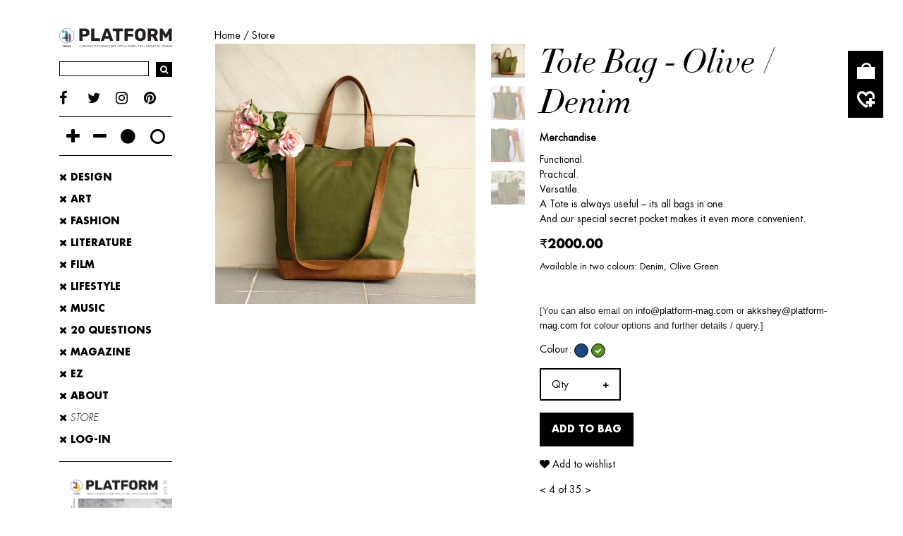

--- FILE ---
content_type: text/html; charset=iso-8859-1
request_url: https://www.platform-mag.com/stores/tote-bag-olive-denim.html?cid=1009&page=2
body_size: 64384
content:
 

<!DOCTYPE html>
<html lang="en">
<head>  
    <meta charset="utf-8"/>
    <meta http-equiv="X-UA-Compatible" content="IE=edge"/>
    <meta name="viewport" content="width=device-width, initial-scale=1, user-scalable=0"/>
    <!-- The above 3 meta tags *must* come first in the head; any other head content must come *after* these tags -->
    <meta name="theme-color" content="#000">
    <!-- Windows Phone -->
    <meta name="msapplication-navbutton-color" content="#000"/>
    <!-- iOS Safari -->
    <meta name="apple-mobile-web-app-status-bar-style" content="#000"/>  
    
    <title>Tote Bag - Olive / Denim</title>
    <meta name="description" content=""/>
    <meta name="keywords" content=""/>
    <meta name="facebook-domain-verification" content="1lzc5052ewskdwpr1edl7ug526z607" />

    <script>
  (function(i,s,o,g,r,a,m){i['GoogleAnalyticsObject']=r;i[r]=i[r]||function(){
  (i[r].q=i[r].q||[]).push(arguments)},i[r].l=1*new Date();a=s.createElement(o),
  m=s.getElementsByTagName(o)[0];a.async=1;a.src=g;m.parentNode.insertBefore(a,m)
  })(window,document,'script','https://www.google-analytics.com/analytics.js','ga');

  ga('create', 'UA-97705369-1', 'auto');
  ga('send', 'pageview');

</script>      
  
    <link rel="shortcut icon" type="image/x-icon" href="https://www.platform-mag.com/images_platform/favicon.png"/>  
    <link rel="stylesheet" href="https://www.platform-mag.com/css_platform/fonts.css"/>
    <link rel="stylesheet" href="https://maxcdn.bootstrapcdn.com/bootstrap/3.3.7/css/bootstrap.min.css" integrity="sha384-BVYiiSIFeK1dGmJRAkycuHAHRg32OmUcww7on3RYdg4Va+PmSTsz/K68vbdEjh4u" crossorigin="anonymous">  
    <link rel="stylesheet" href="https://www.platform-mag.com/css_platform/font-awesome.css"/>  
    <link rel="stylesheet" href="https://www.platform-mag.com/css_platform/perfect-scrollbar.min.css"/>  
    <link rel="stylesheet" href="https://www.platform-mag.com/css_platform/slick.css"/>  
    <link rel="stylesheet" href="https://www.platform-mag.com/css_platform/main.css?v=0.1.1"/>
    <link rel="stylesheet" href="https://www.platform-mag.com/css_platform/media.css"/>
    <link rel="stylesheet" href="https://www.platform-mag.com/css_platform/style.css"/>
    
    <script src="https://www.platform-mag.com/js_platform/jquery-1.11.0.min.js"></script>
    <script src="https://www.platform-mag.com/js_platform/jquery-migrate-1.2.1.min.js"></script> 
    <script src="https://www.platform-mag.com/js_platform/jquery.validate-latest.js"></script> 
    
    
    <!-- HTML5 shim and Respond.js for IE8 support of HTML5 elements and media queries -->
    <!-- WARNING: Respond.js doesn't work if you view the page via file:// -->
    <!--[if lt IE 9]>
        <script src="https://oss.maxcdn.com/html5shiv/3.7.2/html5shiv.min.js"></script>
        <script src="https://oss.maxcdn.com/respond/1.4.2/respond.min.js"></script>
    <![endif]-->
    
    <script language="javascript" type="text/javascript">
    $(document).ready(function(){
        $(".main-wrapper").css("border-bottom", "40px solid #000");
        
    });
    </script>
    <style>
     .article-block {
           color: inherit; 
           background: inherit; 
      }
      .alink,.alink:hover {
          color: inherit;
        }
      div.ht-head h1 span{
        display: block;
        font-size: 70%;
      } 
      .two-column-para .two-column {
          -webkit-column-count: 2;
          -moz-column-count: 2;
          -ms-column-count: 2;
          -o-column-count: 2;
          column-count: 2;
          -webkit-column-gap: 30px;
          -moz-column-gap: 30px;
          -ms-column-gap: 30px;
          -o-column-gap: 30px;
          column-gap: 30px;
      }
      .two-column-para p {
    -webkit-column-count: 1;
    -moz-column-count: 1;
    -ms-column-count: 1;
    -o-column-count: 1;
    -webkit-column-gap: 0;
    -moz-column-gap: 0;
    -ms-column-gap: 0;
    -o-column-gap: 0;
    column-gap: 0;
}
.magazine-collage ul li .mc-img img {
    width: 100%;
    display: block;
    position: absolute;
    left: 0;
    right: 0;
    top: 0;
    bottom: 0;
    margin: auto;
}
.mc-img{
    padding-bottom: 100%;
    position: relative;  
}
.magazine-collage ul li:first-child .mc-img {
    padding-bottom: 130.8%;    
}
.magazine-collage.magazine-inner ul li:first-child .mc-img {
    padding-bottom: 100%;    
}
</style>
 
<!-- START_INCLUDE: Facebook Pixel init-->
<script>
    !function(f,b,e,v,n,t,s)
    {if(f.fbq)return;n=f.fbq=function(){n.callMethod?
    n.callMethod.apply(n,arguments):n.queue.push(arguments)};
    if(!f._fbq)f._fbq=n;n.push=n;n.loaded=!0;n.version='2.0';
    n.queue=[];t=b.createElement(e);t.async=!0;
    t.src=v;s=b.getElementsByTagName(e)[0];
    s.parentNode.insertBefore(t,s)}(window,document,'script',
    'https://connect.facebook.net/en_US/fbevents.js');
    fbq('init', '670422006979806'); 
</script>
<script>
  function fb_pixel_pageview(){
    fbq('track', 'PageView');
  }
  function fb_big_pixel_track(eventName, parms) {
      fbq('track', eventName, parms);
  }
</script> <!-- END_INCLDUE: Facebook Pixel -->

<!-- START: Facebook Events-->
<script type="text/javascript"> 
    fb_pixel_pageview();
</script>
<!-- END: Facebook Pixel events-->
<script async src="https://pagead2.googlesyndication.com/pagead/js/adsbygoogle.js?client=ca-pub-8312350846806698" crossorigin="anonymous"></script>
    
</head>
<body class="">
<div class="main-wrapper clearfix">
  
  
  
  <link rel="stylesheet" href="/fancybox/jquery.fancybox.css">
<script src="/fancybox/jquery.fancybox.js"></script>

<link rel="stylesheet" href="https://www.platform-mag.com/css_platform/store_slide.css">
<script src="https://www.platform-mag.com/js_platform/jquery.pikachoose.js"></script>
<script src="https://www.platform-mag.com/js_platform/jquery.jcarousel.min.js"></script>
<link rel="stylesheet" href="https://www.platform-mag.com/css_platform/select2.min.css"/>
<script src="https://www.platform-mag.com/js_platform/select2.min.js"></script>
<script>
  $(document).ready(function(){
  
   $('select').select2({
     minimumResultsForSearch: -1
   });

  });
</script>



<!-- START_INCLUDE: Facebook Pixel init-->
<!-- END_INCLDUE: Facebook Pixel -->

<script language="javascript">
     
    const fb_pixel_viewContent_params = {
        content_name: 'Tote Bag - Olive / Denim',
        content_ids: [''],
        content_type: 'product',
        value: 2000,
        currency: 'INR',
        
    };
    
    fb_big_pixel_track('ViewContent', fb_pixel_viewContent_params);
    
 
	$(document).ready(function (){
			$("#pikame").PikaChoose({carousel:true, carouselVertical:true});
            $(".pikachoose").show();
		});
</script>

<main class="content-wrapper clearfix">
<div class="container-fluid">
<div class="row">
<div class="col-xs-12 col-sm-3 col-md-2">
    <aside class="sidebar sidebar-left">                
        

   <div class="s-box logo-box home-box">
        <a href="/">
            <img class="w-block" style="max-width:230px; width:100%;" src="https://www.platform-mag.com/images_platform/logo.svg" alt="Platform-Mag">
            <img class="b-block" style="max-width:230px; width:100%;" src="https://www.platform-mag.com/images_platform/logo-white.svg" alt="Platform-Mag">
        </a>
        <div class="nav-toggle pull-right">
            <div class="hamburger hamburger--spring js-hamburger">
                <div class="hamburger-box">
                    <div class="hamburger-inner"></div>
                </div>
            </div>
        </div>
    </div> <!-- logo box end -->





<div class="s-box search-box">
    <script language="javascript" type="text/javascript">
        $(document).ready(function(){

            $("#frmSearch").validate({
                submitHandler: function() {                    

                    if($.trim($("#keyword").val()) == "" )
                    {
                        $("#keyword").val("Enter Search Keyword"); 
                        setTimeout(function(){
                            $("#keyword").val(""); 
                        }, 1000);
                    }
                    else if($.trim($("#keyword").val()) == "Enter Search Keyword" )
                    {                       
                    }
                    else
                    {
                        document.frmSearch.submit();   
                    }
                }

            }); 

        });

    </script> 

    <form name="frmSearch" id="frmSearch" action="/search.php" method="get">
        <ul>
            <li>
                <input class="form-control input-sm" type="text" value="" name="keyword" id="keyword" autocomplete="off"/>
            </li>
            <li>
                <button type="submit"  name="scbtn" class="btn btn-sm search-icon" id="search_submit"/>
                    <i class="fa fa-search" aria-hidden="true"></i>
                </button>
            </li>
        </ul>
    </form>
</div> <!-- serach box end -->






    <div class="s-box social-box">               
        <ul class="social-links">
            <li><a href="https://www.facebook.com/platformagindia/" title="facebook" target="_blank"><i class="fa fa-facebook" aria-hidden="true"></i></a></li><li><a href="https://twitter.com/platformag" title="twitter" target="_blank"><i class="fa fa-twitter" aria-hidden="true"></i></a></li><li><a href="https://www.instagram.com/platformagazine/" title="instagram" target="_blank"><i class="fa fa-instagram" aria-hidden="true"></i></a></li><li><a href="https://Pinterest.com" title="pinterest" target="_blank"><i class="fa fa-pinterest" aria-hidden="true"></i></a></li>           
        </ul>               
    </div> <!-- social box end -->
 

  

 

<script language="javascript" type="text/javascript">

$(document).ready(function(){

    $(".dark-theme a").on('click', function(event) { 

        $.ajax({

           type: "POST",

           url: "/ajax_common.php", 

           data: 'type=setTheme&theme=dark-page',

           success: function(msg) {

                //alert(msg);

           }

        });

    });

  

    $(".light-theme a").on('click', function(event) {

        $.ajax({

           type: "POST",

           url: "/ajax_common.php", 

           data: 'type=setTheme&theme=',

           success: function(msg) {

                //alert(msg);

           }

        });

    });

});

</script> 

  

<div class="s-box appearance-box">                   
    <ul>
        <li class="increase-font">
            <a href="javascript:void(0)" title="Increase Font Size">
                <i class="fa fa-plus" aria-hidden="true"></i>
            </a>
        </li>
        <li class="decrease-font">
            <a href="javascript:void(0)" title="Decrease Font Size">
                <i class="fa fa-minus" aria-hidden="true"></i>
            </a>
        </li>

        <li class="dark-theme">
            <a href="javascript:void(0)" title="Night Mode">
                <i class="fa fa-circle" aria-hidden="true"></i>
            </a>
        </li>
        <li class="light-theme" title="Day Mode">
            <a href="javascript:void(0)">
                <i class="fa fa-circle-o" aria-hidden="true"></i>
            </a>
        </li>                     
    </ul>                  
</div> <!-- appearance box end -->

   

   

<div class="s-box menu-box">                  
    <nav class="main-nav">
        <ul>
                                <li >
                        <a  href="/design">
                            <i class="fa fa-times" aria-hidden="true"></i> Design                        </a>
                    </li>
                                    <li >
                        <a  href="/art">
                            <i class="fa fa-times" aria-hidden="true"></i> Art                        </a>
                    </li>
                                    <li >
                        <a  href="/fashion">
                            <i class="fa fa-times" aria-hidden="true"></i> Fashion                        </a>
                    </li>
                                    <li >
                        <a  href="/literature">
                            <i class="fa fa-times" aria-hidden="true"></i> Literature                        </a>
                    </li>
                                    <li >
                        <a  href="/film">
                            <i class="fa fa-times" aria-hidden="true"></i> Film                        </a>
                    </li>
                                    <li >
                        <a  href="/lifestyle">
                            <i class="fa fa-times" aria-hidden="true"></i> Lifestyle                        </a>
                    </li>
                                    <li >
                        <a  href="/music">
                            <i class="fa fa-times" aria-hidden="true"></i> Music                        </a>
                    </li>
                                    <li >
                        <a  href="/20-questions">
                            <i class="fa fa-times" aria-hidden="true"></i> 20 Questions                        </a>
                    </li>
                            

            <li >
                <a href="/magazine">
                    <i class="fa fa-times" aria-hidden="true"></i>
                    MAGAZINE
                </a>
            </li>   
            
            
            <li >
                <a href="/ezine.php">
                    <i class="fa fa-times" aria-hidden="true"></i>
                    EZ
                </a>
            </li>            

            <!--li>
                <a href="#">
                  <i class="fa fa-times" aria-hidden="true"></i>
                   PLATFORM STORE 
                </a>
            </li--> 

            

            <li >
                <a href="/about-platform">
                  <i class="fa fa-times" aria-hidden="true"></i>
                   ABOUT
                </a>
            </li>     

            <li style="display: none;">
                <a href="#">
                  <i class="fa fa-times" aria-hidden="true"></i>
                   CONTACT
                </a>
            </li> 
            

            <li class='active-menu'>
                <a href="/store">
                    <i class="fa fa-times" aria-hidden="true"></i>
                    STORE
                </a>
            </li>            

            

               

                <li>
                    <a href="/login.php?TAG=SIGNIN">
                      <i class="fa fa-times" aria-hidden="true"></i>
                       LOG-IN
                    </a>
                </li>                 

                <!--li>
                    <a href="/login.php?TAG=SIGNUP">
                      <i class="fa fa-times" aria-hidden="true"></i>
                       SIGN-UP
                    </a>
                </li--> 
             
            

            

                                          

        </ul> 
    </nav>      
</div> <!-- menu box end -->  





 

    <div class="s-box magazine-box">
                <div class="magazine-cover">
            <img class="img-responsive" src="/uploads_platform/magImage/COVER-1025-Nov25_cover_27Nov_LP--Final_sam--28-11-2025--high-resolution.jpg" alt="">
        </div>

                <div class="mb-info">
            <strong>November  2025</strong>
            <a href="/magazine/november-2025.html#subscribe">SUBSCRIBE NOW</a>
        </div>
    </div> <!-- serach box end -->

                
    </aside>
</div>
<div class="col-xs-12 col-sm-9 col-md-10">
<div id="container_wrap" class="store_container">
    <div id="container" class="clearfix">
        <div id="b_crum">
            <a href="/">Home</a> / <a href="/store">Store</a>
        </div>
    
    
        <div id="store_detail" class="row">
            
            <div id="store_left" class="col-md-6">
                
                                <!-- <img src="https://www.platform-mag.com/images_platform/store-blank.jpg" width="84%" border="0"  /> -->
                    <div class="pikachoose" style="display: none;">
                        <ul id="pikame" class="jcarousel-skin-pika">
                                                                <li><a href="#"><img ref="https://www.platform-mag.com/uploads_platform/item_image/R700-1222-R700-1202-Tote-green.jpg" src="https://www.platform-mag.com/uploads_platform/item_image/B100_C300-1222-R700-1202-Tote-green.jpg"/></a></li>        
                                                                        <li><a href="#"><img ref="https://www.platform-mag.com/uploads_platform/item_image/R700-1221-SUN01612.jpg" src="https://www.platform-mag.com/uploads_platform/item_image/B100_C300-1221-SUN01612.jpg"/></a></li>        
                                                                        <li><a href="#"><img ref="https://www.platform-mag.com/uploads_platform/item_image/R700-1219-SUN01613.jpg" src="https://www.platform-mag.com/uploads_platform/item_image/B100_C300-1219-SUN01613.jpg"/></a></li>        
                                                                        <li><a href="#"><img ref="https://www.platform-mag.com/uploads_platform/item_image/R700-1226-SUN161.jpg" src="https://www.platform-mag.com/uploads_platform/item_image/B100_C300-1226-SUN161.jpg"/></a></li>        
                                                                               
                        </ul>
                    </div>
                            </div><!--store left end here-->
            
            
            
            <div id="store_right" class="col-md-6 store_right">
                <h1>Tote Bag - Olive / Denim</h1>
                
                <strong><p>Merchandise</p></strong>
                
                                    <p>Functional.<br />
Practical.<br />
Versatile.<br />
A Tote is always useful &ndash; its all bags in one.<br />
And our special secret pocket makes it even more convenient.</p>
                                
                <div class="pricing">
                &#x20B9;2000.00              </div>
             
                                 
                
                                    <p><span style="font-size: 13px;">Available in two colours: Denim, Olive Green</span><br />
<br style="font-size: 13px;" />
<br style="font-size: 13px;" />
<span style="font-size: 13px; color: rgb(34, 34, 34); font-family: arial, sans-serif; line-height: normal;">[You can also email on&nbsp;</span><a href="mailto:info@platform-mag.com" style="font-size: 13px; font-family: arial, sans-serif; line-height: normal;" target="_blank">info@platform-mag.com</a><span style="font-size: 13px; color: rgb(34, 34, 34); font-family: arial, sans-serif; line-height: normal;">&nbsp;or&nbsp;</span><a href="mailto:info@platform-mag.com" style="font-size: 13px; font-family: arial, sans-serif; line-height: normal;" target="_blank">akkshey@platform-mag.com</a><span style="font-size: 13px; color: rgb(34, 34, 34); font-family: arial, sans-serif; line-height: normal;">&nbsp;for colour options and further details / query.]</span></p>
                                
                
                <script language="javascript" type="text/javascript">
                $(document).ready(function(){
                    $("#addtobag").click(function(){
                        var qty = $("#qty").val();
                        var item_id = $("#item_id").val();
                        var color_id = $("#color_id").val();
                        var color_count = $("#color_count").val();
                        
                        if(color_id ==0 && color_count > 0)
                        {
                            $("#cart_msg").css("color", "#ff0000");
                            $("#cart_msg").html("Please select colour");
                            setTimeout(function(){
                                $("#cart_msg").html("");
                                $("#cart_msg").css("color", "");
                            }, 2000);
                            
                            return false;
                        }
                        

                        if($.trim(qty) == "")
                        {
                            $("#cart_msg").css("color", "#ff0000");
                            $("#cart_msg").html("Please select quantity");
                            setTimeout(function(){
                                $("#cart_msg").html("");
                                $("#cart_msg").css("color", "");
                            }, 2000);
                        }
                        else
                        {
                            //add to bag
                            $.ajax({
                                type: "POST",
                                url: "/ajax_cart.php",
                                data: "type=addtocart&qty=" + qty + "&item_id=" + item_id+ "&color_id=" + color_id,
                                beforeSend: function() {
                                    $("#addtobag_btn").hide();
                                    $("#addtobag_loader").show();
                                },
                                success: function(msg) {
                                    
                                    fb_big_pixel_track('AddToCart', fb_pixel_viewContent_params);
                                    
                                    $("#addtobag_loader").hide();
                                    var spl_txt = msg.split("~~~");
                                    if($.trim(spl_txt[1]) == "1")
                                    { 
                                        $("#addtobag_msg").css("color", "#EA5A24");
                                        $("#addtobag_msg").html(spl_txt[2]).show();
                                        
                                        setTimeout(function(){ 
                                            $("#addtobag_msg").html("").hide();
                                            $("#addtobag_msg").css("color", "");
                                            $("#addtobag_btn").show();
                                        }, 2000);
                                    }
                                    else
                                    {
                                        $("#addtobag_msg").css("color", "#ff0000");
                                        $("#addtobag_msg").html(spl_txt[2]).show();
                                        setTimeout(function(){ 
                                            $("#addtobag_msg").html("").hide();
                                            $("#addtobag_msg").css("color", "");
                                            $("#addtobag_btn").show();
                                        }, 2000);
                                    }
                                    
                                    $("#txtCart").listBoxCart();	
                                }
                            });
                        }
                    });
                    
                    
                    $("#addtowishlist").click(function(){ 
                        var item_id = $("#item_id").val();
                        
                                                //open fancy box
                        $.fancybox.open({
        					href : '/popup_login.php?type=loginPage&calledFrom=wishlist&item_id=' + item_id,
        					type : 'iframe',
        					padding : 5,
                            width: 480,
                            height: 400,
                            autoSize: false
        				});
                        
                        return false;
                        
                        
                                            });
                });
                </script>
                
                
                <div id="qty_btn" style="width: 100%;">
                    <form name="frmCart" id="frmCart" method="POST" action="">
                        <input type="hidden" name="item_id" id="item_id" value="1037" />
                        <input type="hidden" name="color_id" id="color_id" value="1009" />
                        
                        <style>
                           .color-wrap a{
                             
                           }
                            .color-wrap{
                                padding-top: 5px;
                                padding-bottom: 5px;
                                margin-bottom: 10px;
                                line-height: 1;                                
                            }
                            .color-block{
                                display: inline-block;
                                border-radius:  50%;
                                width: 20px !important;
                                height: 20px !important;
                                line-height: 20px;
                                vertical-align: middle;
                                border: 1px solid #000;                                
                                text-align: center;
                                color:  #f0f0f0;
                                font-size: 10px;                              
                            }
                            
                        </style>
                        
                        <div class="color-wrap">Colour:                             <input type="hidden" name="color_count" id="color_count" value="2" />
                             
                                    <a href="/stores/tote-bag-olive-denim.html?cid=1008"><span class="color-block " style="background-color:#1c467d;" title="Denim Blue"></span></a>
                              
                                    <a href="/stores/tote-bag-olive-denim.html?cid=1009"><span class="color-block " style="background-color:#548f24;" title="Olive Green"><i class="fa fa-check"></i></span></a>
                        </div>                        
                        
                                                    
                            <div class="form-group" style="max-width:115px;">
                              <select class="form-control" name="qty" id="qty">
                                  <option value="">Qty</option>
                                  <option value='1'>1</option><option value='2'>2</option><option value='3'>3</option><option value='4'>4</option><option value='5'>5</option><option value='6'>6</option><option value='7'>7</option><option value='8'>8</option><option value='9'>9</option><option value='10'>10</option>                              </select>
                            </div>
                          
                            
                            <div id="addtobag_btn" class="form-group">
                                <a href="javascript:void(0);" id="addtobag" class="addtobag btn btn-primary btn-lg">Add to Bag</a> 
                                <span id="cart_msg"></span>
                            </div>
                            <div  class="form-group" style="height:48px;line-height: 48px; display:none;" id="addtobag_loader">
                              <i class="fa fa-spinner fa-spin"></i>
                            </div>
                            <div  class="form-group" style="height:48px;line-height: 48px; display:none;" id="addtobag_msg"></div>
                                                
                        <div class="form-group" id="addtowishlist_btn">
                            <a href="javascript:void(0);" id="addtowishlist" class="addtowishlist"><i class="fa fa-heart" aria-hidden="true"></i> Add to wishlist</a>
                            <span id="wishlist_msg"></span>
                        </div>
                        <div class="form-group" style="line-height: 48px; display:none;" id="addtowishlist_loader">
                          <i class="fa fa-spinner fa-spin"></i>
                        </div>
                        <div  class="form-group" style="line-height: 48px; display:none;" id="addtowishlist_msg"></div>
                        
                    </form>
                    <div class="clear"></div>
                                        <p><a href='/stores/bookazine-may-25-oct-25.html'><</a> 4 of 35 <a href='/stores/book-lovers-stamp.html'>></a></p>
                </div>
            
            
                <div id="social_link">
                     
                </div>
            
            </div>                    
        </div><!--store detail end-->
    
        <hr>
        
        
                    <div class="shop_more" id="smore">
                
                <div class="tag_wrap">
                    <a class='label label-outline' href='/stores/tote-bag-olive-denim.html?tags=canvas, pouch, kit'>canvas, pouch, kit</a><a class='label label-outline' href='/stores/tote-bag-olive-denim.html?tags=notebooks, doodles, thoughts'>notebooks, doodles, thoughts</a><a class='label label-outline' href='/stores/tote-bag-olive-denim.html?tags=planner, journal, thoughts, projects'>planner, journal, thoughts, projects</a><a class='label label-outline' href='/stores/tote-bag-olive-denim.html?tags=Platform merchandise, work folio, folder'>Platform merchandise, work folio, folder</a><a class='label label-outline' href='/stores/tote-bag-olive-denim.html?tags=pouch, leather, brush case'>pouch, leather, brush case</a><a class='label label-outline' href='/stores/tote-bag-olive-denim.html?tags=sunglass, sunglass sleeve, leather sleeve'>sunglass, sunglass sleeve, leather sleeve</a><a class='label label-outline' href='/stores/tote-bag-olive-denim.html?tags=wallet, leather, card holder'>wallet, leather, card holder</a>                </div>
                
                <h2>Shop More: </h2>
                 
            </div>    
         
        
    
        
         
            <div id="store_wrapper" class="row">
                
                                    <div class="store_box col-sm-4 col-xs-12" >
                        <div class="store_box_inner clearfix">
                            <a href="/stores/bookazine-nov-24-apr-25.html"><img src="https://www.platform-mag.com/uploads_platform/item_image/T500-1322-2.jpg" width="100%" title="" alt="" border="0" /></a>
                            <div class="store_box_txt">
                                <h3><a href="/stores/bookazine-nov-24-apr-25.html">Bookazine Nov 24 - Apr 25</a></h3>
                                <strong>Magazine</strong>
                                <div class="item_dec">
PRINT ISSUE

Bi - Annual
...</div>
                                                                        
                                    
                                    
                                    <div class="pricing">
                                    &#x20B9;500.00                                  </div>
                                
                                <p></p>
                            </div>
                        </div>
                    </div><!--store box end here-->
                                    <div class="store_box col-sm-4 col-xs-12" >
                        <div class="store_box_inner clearfix">
                            <a href="/stores/bookazine-nov-20-mar-21.html"><img src="https://www.platform-mag.com/uploads_platform/item_image/T500-1211-Nov-2020-Mar-2021--Copy.jpg" width="100%" title="" alt="" border="0" /></a>
                            <div class="store_box_txt">
                                <h3><a href="/stores/bookazine-nov-20-mar-21.html">Bookazine Nov 20 - Mar 21</a></h3>
                                <strong>Magazine</strong>
                                <div class="item_dec">Bi - Annual&nbsp;
Bookazine...</div>
                                                                        
                                    
                                    
                                    <div class="pricing">
                                    &#x20B9;500.00                                  </div>
                                
                                <p></p>
                            </div>
                        </div>
                    </div><!--store box end here-->
                                    <div class="store_box col-sm-4 col-xs-12" >
                        <div class="store_box_inner clearfix">
                            <a href="/stores/noteboard.html"><img src="https://www.platform-mag.com/uploads_platform/item_image/T500-1195-noteboard-3_lr.jpg" width="100%" title="" alt="" border="0" /></a>
                            <div class="store_box_txt">
                                <h3><a href="/stores/noteboard.html">Noteboard</a></h3>
                                <strong>Merchandise</strong>
                                <div class="item_dec">A convenient A5 noteboard with a top magnetic closure to keep your paper in place.&nbsp;
Available...</div>
                                                                        
                                    
                                    
                                    <div class="pricing">
                                    &#x20B9;750.00                                  </div>
                                
                                <p></p>
                            </div>
                        </div>
                    </div><!--store box end here-->
                                    <div class="store_box col-sm-4 col-xs-12" >
                        <div class="store_box_inner clearfix">
                            <a href="/stores/greeting-cards.html"><img src="https://www.platform-mag.com/uploads_platform/item_image/T500-1191-Greetings-card_lr.jpg" width="100%" title="" alt="" border="0" /></a>
                            <div class="store_box_txt">
                                <h3><a href="/stores/greeting-cards.html">Greeting Cards</a></h3>
                                <strong>Paper Products</strong>
                                <div class="item_dec">Individual greeting card for every occasion; Birthday, Anniversary or just to say Hello.&nbsp;...</div>
                                                                        
                                    
                                    
                                    <div class="pricing">
                                    &#x20B9;450.00                                  </div>
                                
                                <p></p>
                            </div>
                        </div>
                    </div><!--store box end here-->
                                    <div class="store_box col-sm-4 col-xs-12" >
                        <div class="store_box_inner clearfix">
                            <a href="/stores/bookazine-oct-19-mar-20.html"><img src="https://www.platform-mag.com/uploads_platform/item_image/T500-1238-Oct-2019-Cover.jpg" width="100%" title="" alt="" border="0" /></a>
                            <div class="store_box_txt">
                                <h3><a href="/stores/bookazine-oct-19-mar-20.html">Bookazine Oct 19 - Mar 20</a></h3>
                                <strong>Magazine</strong>
                                <div class="item_dec">Bi-Annual
PRINT ISSUE...</div>
                                                                        
                                    
                                    
                                    <div class="pricing">
                                    &#x20B9;500.00                                  </div>
                                
                                <p></p>
                            </div>
                        </div>
                    </div><!--store box end here-->
                                    <div class="store_box col-sm-4 col-xs-12" >
                        <div class="store_box_inner clearfix">
                            <a href="/stores/die-cut-cards.html"><img src="https://www.platform-mag.com/uploads_platform/item_image/T500-1289-Platform_0242.jpg" width="100%" title="" alt="" border="0" /></a>
                            <div class="store_box_txt">
                                <h3><a href="/stores/die-cut-cards.html">Die Cut Cards</a></h3>
                                <strong>Paper Products</strong>
                                <div class="item_dec">The series consists of 6 multi colour die-cut envelopes and blank cards.&nbsp;...</div>
                                                                        
                                    
                                    
                                    <div class="pricing">
                                    &#x20B9;400.00                                  </div>
                                
                                <p></p>
                            </div>
                        </div>
                    </div><!--store box end here-->
                                    <div class="store_box col-sm-4 col-xs-12" >
                        <div class="store_box_inner clearfix">
                            <a href="/stores/playground-event.html"><img src="https://www.platform-mag.com/uploads_platform/item_image/T500-1325-Untitled-design-(17).jpg" width="100%" title="" alt="" border="0" /></a>
                            <div class="store_box_txt">
                                <h3><a href="/stores/playground-event.html">PLAYGROUND EVENT</a></h3>
                                <strong></strong>
                                <div class="item_dec">Platform PlaygroundCelebrating 20 Years
Special price for The Q members / Subscribers
(Please note: membership/subscriber number to...</div>
                                                                        
                                    
                                    
                                    <div class="pricing">
                                    <strike>&#x20B9;7500.00</strike>&nbsp;&nbsp;&nbsp;&#x20B9;5000.00                                  </div>
                                
                                <p></p>
                            </div>
                        </div>
                    </div><!--store box end here-->
                                    <div class="store_box col-sm-4 col-xs-12" >
                        <div class="store_box_inner clearfix">
                            <a href="/stores/book-lovers-journal.html"><img src="https://www.platform-mag.com/uploads_platform/item_image/T500-1245-Book-Lover-Journal-1.jpg" width="100%" title="" alt="" border="0" /></a>
                            <div class="store_box_txt">
                                <h3><a href="/stores/book-lovers-journal.html">Book Lovers Journal</a></h3>
                                <strong>Paper Products</strong>
                                <div class="item_dec">The Full Book Lovers Kit.
&nbsp;...</div>
                                                                        
                                    
                                    
                                    <div class="pricing">
                                    &#x20B9;3999.00                                  </div>
                                
                                <p></p>
                            </div>
                        </div>
                    </div><!--store box end here-->
                                    <div class="store_box col-sm-4 col-xs-12" >
                        <div class="store_box_inner clearfix">
                            <a href="/stores/bookazine-may-24-oct-24.html"><img src="https://www.platform-mag.com/uploads_platform/item_image/T500-1321-3.jpg" width="100%" title="" alt="" border="0" /></a>
                            <div class="store_box_txt">
                                <h3><a href="/stores/bookazine-may-24-oct-24.html">Bookazine May 24 - Oct 24</a></h3>
                                <strong>Magazine</strong>
                                <div class="item_dec">
PRINT ISSUE

Bi - Annual
...</div>
                                                                        
                                    
                                    
                                    <div class="pricing">
                                    &#x20B9;500.00                                  </div>
                                
                                <p></p>
                            </div>
                        </div>
                    </div><!--store box end here-->
                                
                
                 
            </div><!--store wrapper end-->
                        <!--div class="box_divider">&nbsp;</div-->
            <div id="store_pagination" class="bottom">
                <ul class="paging normal">
                                        <li><a href="/stores/tote-bag-olive-denim.html?viewall=yes">View All</a></li>
                                        <li><a href='/stores/tote-bag-olive-denim.html?cid=1009&page=1' id = '1'>1</a></li><li class='current' ><a>2</a></li><li><a href='/stores/tote-bag-olive-denim.html?cid=1009&page=3' id = '3'>3</a></li><li><a href='/stores/tote-bag-olive-denim.html?cid=1009&page=4' id = '4'>4</a></li>                </ul>
            </div>
                         
    
    </div>
    
    
    
    <!--product cart box start-->
    
<script type="text/javascript">
function ShowBagItem(){
    $("#bag_item").css({display: "none"}); // Opera Fix
    $("ul.cart_list li").hover(function(){
		//alert("adsf");
		//$(this).find('#bag_item:first').css({visibility: "visible",display: "none"}).show(400);
		$(this).find('#bag_item:first').css({visibility: "visible",display: "none"}).show();
		},function(){
		$(this).find('#bag_item:first').css({visibility: "hidden"});
	});
}
 
$(document).ready(function(){					
	ShowBagItem();		
    
    
    //items for wish list
    $.fn.listBoxWishlist = function() {
        var args = arguments[0] || {};
         
        $.ajax({
            type: "POST",
            url: "/ajax_wishlist.php",
            data: "type=listBoxWishlist",
            beforeSend: function() {
                $("#txtWishlist").html("<i class='fa fa-spinner fa-spin'></i>");
            },
            success: function(msg) {
                var spl_txt = msg.split("##~~~##");
                var tcount = parseInt(spl_txt[1]);
                
                if( tcount == parseInt(0) )
                {
                    $("#wishlist_count").html("<span></span>").hide();
                    $("#wishlist_image").attr("src", "/images_platform/wishlist_0.jpg");
                    //$("#bag_icon_li").css("padding-bottom", "10px");
                }
                else
                {
                    $("#bag_icon_li").css("padding-bottom", "0px");
                    $("#wishlist_count").html("<span>" + tcount + "</span>").show();
                    $("#wishlist_image").attr("src", "/images_platform/wishlist_1.jpg");
                }
                
                $("#txtWishlist").html(spl_txt[2]);
            }
        });  
    };
    
    $.fn.removeFromWishlist = function() {
        var args = arguments[0] || {};
        var wish_id = args.wish_id || "";
        var item_id = args.item_id || "";
        
        
        $.ajax({
            type: "POST",
            url: "/ajax_wishlist.php",
            data: "type=removeFromWishlist&wish_id=" + wish_id + "&item_id=" + item_id,
            beforeSend: function() {
                $("#wish_" + wish_id).hide();
                $("#wish_loader_" + wish_id).show();
            },
            success: function(msg) {
                var spl_txt = msg.split("~~~");
                $("#wish_loader_" + wish_id).hide(); 
                
                
                if(spl_txt[1] == "1")
                {
                    $("#wish_message_" + wish_id).css("color", "#EA5A24");
                    $("#wish_message_" + wish_id).html(spl_txt[2]).show();
                    setTimeout(function(){
                        $("#txtWishlist").listBoxWishlist();
                    }, 2000);    
                }
                else
                {
                    $("#wish_message_" + wish_id).css("color", "#ff0000");
                    $("#wish_message_" + wish_id).html(spl_txt[2]).show();
                    setTimeout(function(){
                        $("#wish_message_" + wish_id).html("").hide();
                        $("#wish_" + wish_id).show();    
                    }, 2000); 
                    
                }
                 
            }
        }); 
           
    };
    
    
    $.fn.moveToBag = function() {
        var args = arguments[0] || {};
        var wish_id = args.wish_id || "";
        var item_id = args.item_id || ""; 
        $.ajax({
            type: "POST",
            url: "/ajax_wishlist.php",
            data: "type=moveToBag&wish_id=" + wish_id + "&item_id=" + item_id,
            beforeSend: function() {
                $("#wish_" + wish_id).hide();
                $("#wish_loader_" + wish_id).show();
            },
            success: function(msg) {
                var spl_txt = msg.split("~~~");
                $("#wish_loader_" + wish_id).hide(); 
                
                
                if(spl_txt[1] == "1")
                {
                     
                    $("#wish_message_" + wish_id).css("color", "#EA5A24");
                    $("#wish_message_" + wish_id).html(spl_txt[2]).show();
                    setTimeout(function(){
                        $("#txtWishlist").listBoxWishlist();
                        $("#txtCart").listBoxCart();
                    }, 2000);  
                       
                }
                else
                {
                    $("#wish_message_" + wish_id).css("color", "#ff0000");
                    $("#wish_message_" + wish_id).html(spl_txt[2]).show();
                    setTimeout(function(){
                        $("#wish_message_" + wish_id).html("").hide();
                        $("#wish_" + wish_id).show();    
                    }, 2000); 
                    
                }
                 
            }
        }); 
    
    };
    
    //$("#txtWishlist").listBoxWishlist();
    
    
    
    ///////////////////////Items in cart
    
    //items for wish list
    $.fn.listBoxCart = function() {
        var args = arguments[0] || {};
         
        $.ajax({
            type: "POST",
            url: "/ajax_cart.php",
            data: "type=listBoxCart",
            beforeSend: function() {
                $("#txtCart").html("<i class='fa fa-spinner fa-spin'></i>");
            },
            success: function(msg) {
                var spl_txt = msg.split("##~~~##");
                var tcount = parseInt(spl_txt[1]);
                
                if( tcount == parseInt(0) )
                {
                    $("#bag_count").html("<span></span>").hide();
                    $("#bag_image").attr("src", "/images_platform/bag_item_0.jpg");
                    //$("#bag_icon_li").css("padding-bottom", "10px");
                }
                else
                {
                    //$("#bag_icon_li").css("padding-bottom", "0px");
                    $("#bag_count").html("<span>" + tcount + "</span>").show();
                    $("#bag_image").attr("src", "/images_platform/bag_item_1.jpg");
                }
                
                $("#txtCart").html(spl_txt[2]);
            }
        });  
    };	
    
    //$("#txtCart").listBoxCart();		
    
    $.fn.removeFromCart = function() {
        var args = arguments[0] || {};
        var cart_id = args.cart_id || "";
        
        
        $.ajax({
            type: "POST",
            url: "/ajax_cart.php",
            data: "type=removeFromCart&cart_id=" + cart_id,
            beforeSend: function() {
                $("#cart_" + cart_id).hide();
                $("#cart_loader_" + cart_id).show();
            },
            success: function(msg) {
                var spl_txt = msg.split("~~~");
                $("#cart_loader_" + cart_id).hide(); 
                
                
                if(spl_txt[1] == "1")
                {
                    $("#cart_message_" + cart_id).css("color", "#EA5A24");
                    $("#cart_message_" + cart_id).html(spl_txt[2]).show();
                    setTimeout(function(){
                        $("#txtCart").listBoxCart();
                    }, 2000);    
                }
                else
                {
                    $("#cart_message_" + cart_id).css("color", "#ff0000");
                    $("#cart_message_" + cart_id).html(spl_txt[2]).show();
                    setTimeout(function(){
                        $("#cart_message_" + cart_id).html("").hide();
                        $("#cart_" + cart_id).show();    
                    }, 2000); 
                    
                }
                 
            }
        }); 
           
    };
    
    
    $.fn.moveToWishlist = function() {
        var args = arguments[0] || {};
        var cart_id = args.cart_id || "";
        var item_id = args.item_id || ""; 
        $.ajax({
            type: "POST",
            url: "/ajax_cart.php",
            data: "type=moveToWishlist&cart_id=" + cart_id + "&item_id=" + item_id,
            beforeSend: function() {
                $("#cart_" + cart_id).hide();
                $("#cart_loader_" + cart_id).show();
            },
            success: function(msg) {
                var spl_txt = msg.split("~~~");
                $("#cart_loader_" + cart_id).hide(); 
                
                
                if(spl_txt[1] == "1")
                { 
                    $("#cart_message_" + cart_id).css("color", "#EA5A24");
                    $("#cart_message_" + cart_id).html(spl_txt[2]).show();
                    setTimeout(function(){
                        $("#txtCart").listBoxCart();
                        $("#txtWishlist").listBoxWishlist();
                    }, 2000);   
                      
                }
                else
                {
                    $("#cart_message_" + cart_id).css("color", "#ff0000");
                    $("#cart_message_" + cart_id).html(spl_txt[2]).show();
                    setTimeout(function(){
                        $("#cart_message_" + cart_id).html("").hide();
                        $("#cart_" + cart_id).show();    
                    }, 2000); 
                    
                }
                 
            }
        }); 
    
    };
});

</script>


<div id="product_cart">
    <div class="cart_container">
        <ul class="cart_list">
        	<li><span style="width:100%; float:left; height:15px;">&nbsp;</span></li>
            
            <li class="bag_icon" style="" id="bag_icon_li">
                <span><a href="javascript:void(0);" class="showBagItem">
                    <div class="bag_count" style=" display: none;" id="bag_count"><span>0</span></div>
                    <img src="/images_platform/bag_item_0.jpg" id="bag_image" width="100%" style="max-width:25px;" />
                </a></span>
                <div id="bag_item">
                    <div class="bag_wrapper">
                        
                        <div id="txtCart">
                            <div style='color: #ffffff;'>No Item In Your Bag</div>                            
                                                    </div>
                        
                        
                    </div>                               
                </div>
            </li>
            <li><span style="width:100%; float:left; height:15px;">&nbsp;</span></li> 
            <li class="wish_icon">
                    <span><a href="javascript:void(0);">
                        <div class="wish_count" id="wishlist_count" style="display: none;"><span>0</span></div>
                        <img src="/images_platform/wishlist_0.jpg" id="wishlist_image" width="100%" style="max-width:25px;" />
                    </a></span>
                <div id="bag_item">
                    <div class="bag_wrapper">
                        
                        <div id="txtWishlist">
                        <div style='color: #ffffff;'><a href='/login.php?TAG=SIGNIN&refPage=https://www.platform-mag.com:443/stores/tote-bag-olive-denim.html?cid=1009&page=2' style='color: #ffffff; text-decoration: underline;'>Login</a> to view your wishlist</div>                        </div>
                                   
                    </div>                              
                </div>
             </li>
            <li><span style="width:100%; float:left; height:13px;">&nbsp;</span></li>
        </ul>
    </div> 
</div>
    
    <!--product cart box end-->
    
    
</div>
</div>
</div>
</main>
        <!--container wrapper start here-->



<footer class="main-footer clearfix">
            <div class="container-fluid">
            <div class="footer-nav">
                <ul>
                    <li><a href="/about-platform" title="About" alt="About" >ABOUT</a></li>
                        
                             <li><a href="/page/advertise.html" target="" title="Advertise" alt="Advertise" >ADVERTISE</a></li>
                            
                             <li><a href="/page/contact.html" target="" title="Contact" alt="Contact" >CONTACT</a></li>
                            
                             <li><a href="http://www.platform-mag.com/magazine#contribute" target="" title="Contribute" alt="Contribute" >CONTRIBUTE</a></li>
                            
                             <li><a href="http://www.platform-mag.com/store" target="" title="Platform Store" alt="Platform Store" >PLATFORM STORE</a></li>
                            
                             <li><a href="http://www.platform-mag.com/magazine#subscribe" target="" title="Subscribe" alt="Subscribe" >SUBSCRIBE</a></li>
                            
                             <li><a href="http://www.platform-mag.com/magazine#where-to-buy" target="" title="Where to buy" alt="Where to buy" >WHERE TO BUY</a></li>
                            
                             <li><a href="/page/privacy.html" target="" title="Privacy" alt="Privacy" >PRIVACY</a></li>
                            
                             <li><a href="http://www.thegrafiosi.com" target="_blank" title="The Grafiosi" alt="The Grafiosi" >SITE CREDITS</a></li>
                            
                             <li><a href="/page/sitemap.html" target="" title="Sitemap" alt="Sitemap" >SITEMAP</a></li>
                            
                             <li><a href="/page/shipping-returns-and-cancellation-policy.html" target="" title="SHIPPING, RETURNS & CANCELLATION POLICY" alt="SHIPPING, RETURNS & CANCELLATION POLICY" >SHIPPING, RETURNS & CANCELLATION POLICY</a></li>
                                        </ul>
            </div>
        </div>
        <div class="container-fluid footer-bottom">
        <div class="row">
            <div class="col-xs-12 col-sm-6 vline fb-left">
                
                                    <div class="footer-nav fn-category">
                        <ul>
                                                            <li><a href="/design">DESIGN</a></li>
                                                            <li><a href="/art">ART</a></li>
                                                            <li><a href="/fashion">FASHION</a></li>
                                                            <li><a href="/literature">LITERATURE</a></li>
                                                            <li><a href="/film">FILM</a></li>
                                                            <li><a href="/lifestyle">LIFESTYLE</a></li>
                                                            <li><a href="/music">MUSIC</a></li>
                                                            <li><a href="/20-questions">20-QUESTIONS</a></li>
                                                    </ul>
                    </div>
                                
                
                                   <div class="footer-nav footer-social">
                        <ul>
                                                            <li><a href="https://www.facebook.com/platformagindia/" target="_blank">FACEBOOK</a></li>
                                                            <li><a href="https://twitter.com/platformag" target="_blank">TWITTER</a></li>
                                                            <li><a href="https://www.instagram.com/platformagazine/" target="_blank">INSTAGRAM</a></li>
                                                            <li><a href="https://Pinterest.com" target="_blank">PINTEREST</a></li>
                                                    </ul>
                    </div>
                                <div class="footer-subscribe">
                    <div class="fs-text">
                        Let the platform newsletter keep you up-to-date with all things art, fashion, lifestyle, design, film and music                    </div>
                    
                    <script language="javascript" type="text/javascript">
                    $(document).ready(function(){
                        $("#frmSubscribe").validate({
                            errorElement: "span",
                            rules: {
                                subscribe_name: "required",
                                subscribe_email: {
                                    required: true,
                                    email: true
                                }
                            },
                            messages: {
                                subscribe_name : "",
                                subscribe_email: {
                                    required: "",
                                    email: ""
                                }
                            },
                            submitHandler: function() {
                                var formvalue = $("#frmSubscribe").serialize();
                                $.ajax({
                                    type: "POST",
                                    url: "/subscribe.php",
                                    data: "type=saveData&" + formvalue,
                                    beforeSend: function() {
                                        
                                    },
                                    success: function(msg) {
                                        
                                        //alert(msg)
                                        var spl_txt = msg.split("~~~");
                                        
                                        if($.trim(spl_txt[1]) == "1")
                                        {
                                            colorStyle = "successMsg";
                                            $(".s-msg").html("<span class='" + colorStyle + "'> " + spl_txt[2] +"</span>");
                                        } 
                                        else
                                        {
                                            colorStyle = "errorMsg";
                                            $(".s-msg").html("<span class='" + colorStyle + "'> " + spl_txt[2] +"</span>");
                       
                                        }
                                                                                    
                                        setTimeout(function(){ 
                                           $(".s-msg").html("");  
                                            $("#SUBSCRIBE_INPROCESS").html('<input class="btn btn-outline btn-sm" value="SUBSCRIBE" type="submit" name="footersubmit" >');
                                            
                                            $("#subscribe_name").val("");
                                            $("#subscribe_email").val("");
                                            
                                        }, 2000);
                                        
                                        
                                        
                                    }
                                });
                            }
                            
                            
                        });
                    });
                    </script>
                    
                    <form name="frmSubscribe" id="frmSubscribe" method="post" action="">
                        <ul>
                            <li><input class="form-control input-sm" placeholder="FULL NAME" type="text" name="subscribe_name" id="subscribe_name"></li>
                            <li><input class="form-control input-sm" placeholder="EMAIL ID" type="text" name="subscribe_email" id="subscribe_email"></li>
                            <li><div id="SUBSCRIBE_INPROCESS"><input class="btn btn-outline btn-sm" value="SUBSCRIBE" type="submit" name="footersubmit" ></div></li>
                        </ul>
                        <span class="s-msg">
                          
                        </span>
                    </form>           
                </div>
            </div>
       
            <div class="col-xs-12 col-sm-6 fb-right">
                <div class="footer-text">
                    <p>PLATFORM IS A CREATIVE LIFESTYLE MAGAZINE BASED IN NEW DELHI, INDIA, COVERING A VARIETY OF SUBJECTS IN ART, DESIGN, FASHION, FILM, LIFESTYLE, LITERATURE AND MUSIC. FEATURING THE VERY TALENTED AND THE VERY NEW, PLATFORM HAS BEEN CIRCULATING SINCE 2005.</p>                   <div class="copyright">&copy; 2026 ALL RIGHTS RESERVED</div>
                </div>
                <div class="footer-logo">
                    <img class="w-block" src="https://www.platform-mag.com/images_platform/logo.png" alt="PLATFORM">
                    <img class="b-block" src="https://www.platform-mag.com/images_platform/logo-white.png" alt="PLATFORM">
                </div>
            </div>
        </div>
    </div>
</footer> 

</div>
<!-- main wrapper end -->

<div class="overlay"></div>

<a class="go-top" href="javascript:void(0)">
    <i class="fa fa-arrow-up" aria-hidden="true"></i>
</a>

<script src="https://cdnjs.cloudflare.com/ajax/libs/gsap/1.19.1/TweenMax.min.js"></script>
<script src="https://cdnjs.cloudflare.com/ajax/libs/unveil/1.3.0/jquery.unveil.min.js"></script>
<script src="https://www.platform-mag.com/js_platform/slick.min.js"></script>
<script src="https://www.platform-mag.com/js_platform/perfect-scrollbar.jquery.min.js"></script>
<script src="https://www.platform-mag.com/js_platform/ScrollMagic.min.js"></script>
<script src="https://www.platform-mag.com/js_platform/animation.gsap.js"></script>
<script src="https://www.platform-mag.com/js_platform/main.js"></script>
<style>
    .big-logo{        
        transition: 0.3s ease all;
    }
    .big-logo img{        
        transition: 0.3s ease all;
    }
    .hideLogo{
        opacity: 0;
        visibility:hidden;
    }    
    .hideLogo img{
        opacity: 0;
        visibility:hidden;
        width:50%;
    }
</style>
<script>
  $(document).ready(function(){
    $("img[data-src]").unveil(200);
  });
  $(window).on('scroll', function () {
    if ($(this).scrollTop() > 0) {
      $('.big-logo.clearfix.hidden-xs.ss').addClass("hideLogo");
    } else {
      $('.big-logo.clearfix.hidden-xs.ss').removeClass("hideLogo");
    }
  });
</script>


</body>
</html>

--- FILE ---
content_type: text/html; charset=utf-8
request_url: https://www.google.com/recaptcha/api2/aframe
body_size: 267
content:
<!DOCTYPE HTML><html><head><meta http-equiv="content-type" content="text/html; charset=UTF-8"></head><body><script nonce="mcC7KGpIZIcKAA6lCo9BXg">/** Anti-fraud and anti-abuse applications only. See google.com/recaptcha */ try{var clients={'sodar':'https://pagead2.googlesyndication.com/pagead/sodar?'};window.addEventListener("message",function(a){try{if(a.source===window.parent){var b=JSON.parse(a.data);var c=clients[b['id']];if(c){var d=document.createElement('img');d.src=c+b['params']+'&rc='+(localStorage.getItem("rc::a")?sessionStorage.getItem("rc::b"):"");window.document.body.appendChild(d);sessionStorage.setItem("rc::e",parseInt(sessionStorage.getItem("rc::e")||0)+1);localStorage.setItem("rc::h",'1769909296150');}}}catch(b){}});window.parent.postMessage("_grecaptcha_ready", "*");}catch(b){}</script></body></html>

--- FILE ---
content_type: text/css
request_url: https://www.platform-mag.com/css_platform/fonts.css
body_size: 2706
content:
@font-face {
    font-family: 'Didot';
    src: url('fonts/didot-htf-l16-light-webfont.woff2') format('woff2'),
         url('fonts/didot-htf-l16-light-webfont.woff') format('woff');
    font-weight: normal;
    font-style: normal;
}

@font-face {
    font-family: 'DidotItalic';
    src: url('fonts/didot-htf-l16-light-ital-webfont.woff2') format('woff2'),
         url('fonts/didot-htf-l16-light-ital-webfont.woff') format('woff');
    font-weight: normal;
    font-style: normal;
}

@font-face {
    font-family: 'FuturaStdBold';
    src: url('fonts/FuturaStdBold.eot');
    src: url('fonts/FuturaStdBold.eot') format('embedded-opentype'),
         url('fonts/FuturaStdBold.woff2') format('woff2'),
         url('fonts/FuturaStdBold.woff') format('woff'),
         url('fonts/FuturaStdBold.ttf') format('truetype'),
         url('fonts/FuturaStdBold.svg#FuturaStdBold') format('svg');
    font-weight: normal;
}

@font-face {
    font-family: 'FuturaStdBook';
    src: url('fonts/FuturaStdBook.eot');
    src: url('fonts/FuturaStdBook.eot') format('embedded-opentype'),
         url('fonts/FuturaStdBook.woff2') format('woff2'),
         url('fonts/FuturaStdBook.woff') format('woff'),
         url('fonts/FuturaStdBook.ttf') format('truetype'),
         url('fonts/FuturaStdBook.svg#FuturaStdBook') format('svg');
}

@font-face {
    font-family: 'FuturaStdBookOblique';
    src: url('fonts/FuturaStdBookOblique.eot');
    src: url('fonts/FuturaStdBookOblique.eot') format('embedded-opentype'),
         url('fonts/FuturaStdBookOblique.woff2') format('woff2'),
         url('fonts/FuturaStdBookOblique.woff') format('woff'),
         url('fonts/FuturaStdBookOblique.ttf') format('truetype'),
         url('fonts/FuturaStdBookOblique.svg#FuturaStdBookOblique') format('svg');
    font-weight: normal;
}

@font-face {
    font-family: 'FuturaStdLightOblique';
    src: url('fonts/FuturaStdLightOblique.eot');
    src: url('fonts/FuturaStdLightOblique.eot') format('embedded-opentype'),
         url('fonts/FuturaStdLightOblique.woff2') format('woff2'),
         url('fonts/FuturaStdLightOblique.woff') format('woff'),
         url('fonts/FuturaStdLightOblique.ttf') format('truetype'),
         url('fonts/FuturaStdLightOblique.svg#FuturaStdLightOblique') format('svg');
    font-weight: normal;
}

@font-face {
    font-family: 'GothamBook';
    src: url('fonts/GothamBook.eot');
    src: url('fonts/GothamBook.eot') format('embedded-opentype'),
         url('fonts/GothamBook.woff2') format('woff2'),
         url('fonts/GothamBook.woff') format('woff'),
         url('fonts/GothamBook.ttf') format('truetype'),
         url('fonts/GothamBook.svg#GothamBook') format('svg');
    font-weight: normal;
}


--- FILE ---
content_type: text/css
request_url: https://www.platform-mag.com/css_platform/main.css?v=0.1.1
body_size: 32308
content:
h1, .h1, h2, .h2, h3, .h3, h4, .h4 {
  font-family: "DidotItalic";
  line-height: 1.2;
}

h1.title, h2.title, h3.title, h4.title {
  color: #000;
  text-transform: uppercase;
}

h1, .h1 {
  font-size: 48px;
}

h2, .h2 {
  font-size: 36px;
}

h3, .h3 {
  font-size: 26px;
}

h4, .h4 {
  font-size: 20px;
}

a {
  outline: none !important;
  color: #000;
}

a:hover, a:focus {
  color: #333;
}

.btn-primary {
  border-color: #000 !important;
  background-color: #000 !important;
  color: #fff;
}

.btn-primary:hover {
  background-color: #1a1a1a !important;
}

.btn-lg {
  font-family: "FuturaStdBold";
  height: 48px;
  font-size: 14px;
}

.btn-outline {
  background: none;
  border: 1px solid #000;
  color: #000;
  font-family: "FuturaStdBold";
}

.btn-outline:hover {
  background: #000;
  color: #fff;
}

.btn:focus {
  outline: none;
}

.btn-outline {
  color: #000;
  border-radius: 0;
}

.btn-outline:hover, .btn-outline:active, .btn-outline:focus, .btn-outline.btn-active {
  background-color: black !important;
  border-color: black !important;
  color: #fff;
}

::-webkit-input-placeholder {
  color: #000 !important;
}

:-moz-placeholder {
  /* Firefox 18- */
  color: #000 !important;
}

::-moz-placeholder {
  /* Firefox 19+ */
  color: #000 !important;
}

:-ms-input-placeholder {
  color: #000 !important;
}

.mt-0 {
  margin-top: 0 !important;
}

.pt-0 {
  padding-top: 0  !important;
}

body {
  font-family: "FuturaStdBook";
  font-size: 14px;
  line-height: 21px;
  color: #000;
  overflow-x: hidden;
  -webkit-backface-visibility: hidden;
  backface-visibility: hidden;
}

.main-wrapper {
  padding-top: 40px;
}

.content-wrapper > .container-fluid > .row > .col-xs-12.col-sm-9.col-md-10 {
  padding-left: 45px;
}

.article-list {
  padding-left: 30px;
}

.article-block {
  padding-bottom: 10px;
}

.article-block:last-child {
  padding-bottom: 0;
}

.b-block {
  display: none !important;
}

.big-logo {
  padding-bottom: 40px;
}

.big-logo img {
  width: 97%;
  display: block;
}

.content-wrapper {
  padding-left: 5px;
  padding-right: 35px;
}

.hamburger {
  font: inherit;
  display: inline-block;
  overflow: visible;
  margin: 0;
  padding: 5px;
  cursor: pointer;
  transition-timing-function: linear;
  transition-duration: .15s;
  transition-property: opacity,filter;
  text-transform: none;
  color: inherit;
  border: 0;
  background-color: transparent;
  -webkit-transform: scale(0.8);
  -moz-transform: scale(0.8);
  -ms-transform: scale(0.8);
  -o-transform: scale(0.8);
  transform: scale(0.8);
}

.hamburger-box {
  position: relative;
  display: inline-block;
  width: 40px;
  height: 24px;
}

.hamburger .hamburger-inner, .hamburger .hamburger-inner:after, .hamburger .hamburger-inner:before {
  background-color: #fff;
}

.hamburger--spring .hamburger-inner {
  top: 2px;
  transition: background-color 0s linear .15s;
}

.hamburger-inner, .hamburger-inner:after, .hamburger-inner:before {
  position: absolute;
  width: 40px;
  height: 4px;
  transition-timing-function: ease;
  transition-duration: .15s;
  transition-property: transform;
  border-radius: 4px;
  background-color: #000;
}

.hamburger-inner {
  top: 50%;
  display: block;
  margin-top: -2px;
}

.hamburger .hamburger-inner, .hamburger .hamburger-inner:after, .hamburger .hamburger-inner:before {
  background-color: #000;
}

.hamburger--spring .hamburger-inner:before {
  top: 10px;
  transition: top 0.12s cubic-bezier(0.33333, 0.66667, 0.66667, 1) 0.3s, transform 0.15s cubic-bezier(0.55, 0.055, 0.675, 0.19);
}

.hamburger-inner:before {
  top: -10px;
}

.hamburger-inner:after, .hamburger-inner:before {
  display: block;
  content: '';
}

.hamburger--spring .hamburger-inner:after {
  top: 20px;
  transition: top 0.3s cubic-bezier(0.33333, 0.66667, 0.66667, 1) 0.3s, transform 0.15s cubic-bezier(0.55, 0.055, 0.675, 0.19);
}

.hamburger-inner:after {
  bottom: -10px;
}

.hamburger--spring.is-active .hamburger-inner {
  transition-delay: .32s;
  background-color: transparent;
}

.hamburger--spring.is-active .hamburger-inner:before {
  top: 0;
  transition: top 0.12s cubic-bezier(0.33333, 0, 0.66667, 0.33333) 0.18s, transform 0.15s cubic-bezier(0.215, 0.61, 0.355, 1) 0.32s;
  transform: translate3d(0, 10px, 0) rotate(45deg);
}

.hamburger--spring.is-active .hamburger-inner:after {
  top: 0;
  transition: top 0.3s cubic-bezier(0.33333, 0, 0.66667, 0.33333), transform 0.15s cubic-bezier(0.215, 0.61, 0.355, 1) 0.32s;
  transform: translate3d(0, 10px, 0) rotate(-45deg);
}

.main-nav > ul {
  list-style: none;
  margin: 0;
  padding: 0;
}

.main-nav > ul > li {
  display: block;
}

.main-nav > ul > li > a {
  font-family: "FuturaStdBold";
  text-transform: uppercase;
  display: block;
  text-decoration: none;
  color: #000;
  padding: 5px 0;
}

.main-nav > ul > li > a .fa {
  -webkit-transition: all 0.3s;
  -moz-transition: all 0.3s;
  -o-transition: all 0.3s;
  transition: all 0.3s;
}

.main-nav > ul > li > a:hover {
  color: #4d4d4d;
}

.main-nav > ul > li > a:hover .fa {
  transform: rotate(90deg);
}

.main-nav > ul > li.active-menu > a {
  font-family: "FuturaStdLightOblique";
}

.sidebar-left .hamburger {
  display: none;
}

.s-box {
  border-bottom: 1px solid #000;
}

.sidebar .s-box {
  padding: 15px 0;
}

.sidebar .logo-box {
  padding-top: 0;
  border-bottom: none;
}

.sidebar .logo-box img {
  width: 100%;
}

.search-box {
  border-bottom: none;
  padding: 5px 0 !important;
}

.search-box ul {
  list-style: none;
  margin: 0;
  padding: 0;
  width: 100%;
}

.search-box ul li {
  display: table-cell;
  vertical-align: middle;
}

.search-box ul li:first-child {
  width: 90%;
}

.search-box ul li .btn {
  border-color: 1px solid #000;
  background: #000;
  margin-left: 10px;
  color: #fff;
}

.form-control {
  -webkit-border-radius: 0;
  -moz-border-radius: 0;
  -ms-border-radius: 0;
  -o-border-radius: 0;
  border-radius: 0;
  -webkit-box-shadow: none !important;
  -moz-box-shadow: none !important;
  box-shadow: none !important;
  border-color: #000 !important;
}

.btn {
  -webkit-border-radius: 0;
  -moz-border-radius: 0;
  -ms-border-radius: 0;
  -o-border-radius: 0;
  border-radius: 0;
}

.input-sm {
  height: 21px;
  border-color: #000;
  padding: 2px 5px;
}

.btn-sm {
  padding: 0 5px;
  height: 21px;
}

.search-icon {
  font-family: "fontAwesome";
  font-weight: bold;
}

.social-links {
  list-style: none;
  margin: 0;
  padding: 0;
  width: 100%;
  display: table;
}

.social-links li {
  display: table-cell;
  vertical-align: middle;
  width: 20%;
}

.social-links li a {
  display: block;
  font-size: 20px;
  color: #000;
  text-decoration: none !important;
  -webkit-transition: opacity 0.3s;
  -moz-transition: opacity 0.3s;
  -o-transition: opacity 0.3s;
  transition: opacity 0.3s;
}

.social-links li a:hover {
  filter: progid:DXImageTransform.Microsoft.Alpha(Opacity=80);
  opacity: 0.8;
}

.mb-info {
  padding: 10px 0 0;
  font-size: 12px;
  text-align: center;
}

.mb-info strong {
  font-family: "FuturaStdBold";
  display: block;
  font-weight: normal;
}

.mb-info a {
  font-family: "FuturaStdBookOblique";
  color: #000;
}

.appearance-box ul {
  list-style: none;
  margin: 0;
  padding: 0;
  width: 100%;
  display: table;
}

.appearance-box ul li {
  display: table-cell;
  vertical-align: middle;
  text-align: center;
}

.appearance-box ul li a {
  display: block;
  font-size: 24px;
  color: #000;
}

.img-info {
  padding-top: 10px;
  font-size: 12px;
  line-height: normal;
}

.img-info strong {
  font-family: "FuturaStdBold";
  font-weight: normal;
}

.img-info p {
  margin-bottom: 0;
}

.hero-img img, .magazine-cover img, .cb-img img, .tic-column img, .ad-box img {
  width: 100%;
}

.hero-img, .cb-img, .article-img, .tic-left {
  overflow: hidden;
}

.hero-img a, .cb-img a, .article-img a, .tic-left a {
  display: block;
  -webkit-transition: all 0.5s;
  -moz-transition: all 0.5s;
  -o-transition: all 0.5s;
  transition: all 0.5s;
}

.hero-img a:hover, .cb-img a:hover, .article-img a:hover, .tic-left a:hover {
  transform: scale(1.05);
}

.hero-text {
  display: table;
  width: 100%;
  padding-top: 10px;
}

.hero-text > div {
  display: table-cell;
  float: none;
}

.hero-text > div.ht-head {
  vertical-align: top;
}

.hero-text > div.ht-head h1 {
  margin: 0 0 -10px 0;
  word-wrap: break-word;
}

.hero-text > div.ht-para {
  vertical-align: bottom;
  font-size: 14px;
}

.hero-text > div.ht-para p {
  margin-bottom: 0;
}

.hero-text > div.ht-para div {
  float: right;
  max-width: 320px;
}

hr {
  margin-top: 50px;
  margin-bottom: 50px;
  border-color: #929292;
}

.slick-arrow {
  position: absolute;
  z-index: 99;
  color: #fff;
  font-size: 42px;
  cursor: pointer;
}

.slick-slide img {
  width: 100%;
}

.slick-slide {
  outline: none !important;
}

.h-prev {
  top: 50%;
  left: 30px;
  margin-top: -20px;
}

.h-next {
  top: 50%;
  right: 30px;
  margin-top: -20px;
}

.content-block {
  margin-left: -15px;
  margin-right: -80px;
}

.quote-block {
  padding-top: 165px;
  padding-bottom: 125px;
  max-width: 550px;
  margin: auto;
}

.quote-block .h1 {
  margin-top: 0;
  color: #666666;
}

.quote-block .by-name {
  padding-top: 20px;
  font-size: 14px;
  color: #666666;
}

.text-img-column h2 {
  margin-top: 0;
  margin-top: 0;
}

.social-share .social-links {
  width: auto;
}

.social-share .social-links li {
  width: auto;
  padding-right: 30px;
}

.article-block {
  color: #fff;
  background: #000;
}

.article-block .article-img img {
  display: block;
  width: 100%;
}

.article-block .article-info {
  padding: 25px 32px 25px 16px;
  font-size: 12px;
  line-height: 1.1;
}

.article-block .article-info h4 {
  font-family: "FuturaStdBold";
  font-size: 18px;
  margin-top: 0;
}

.article-block .article-info h4 strong {
  display: block;
  font-weight: normal;
  font-size: 11px;
  text-transform: uppercase;
  font-family: "FuturaStdBook";
}

.alink {
  color: #fff;
  font-size: 13px;
  text-decoration: none;
}

.alink:hover {
  color: rgba(255, 255, 255, 0.8);
}

.section-nav {
  padding-top: 30px;
  float: right;
  margin-right: -13px;
}

.section-nav ul {
  list-style: none;
  margin: 0;
  padding: 0;
}

.section-nav ul li {
  display: inline-block;
  padding: 0 13px;
  margin-left: -4px;
}

.section-nav ul li a {
  display: block;
  font-family: "FuturaStdBold";
  color: #000;
  text-decoration: none !important;
}

.section-nav ul li a:hover {
  color: rgba(0, 0, 0, 0.8);
}

.magazine-pages h2 {
  margin: 0;
}

.magazine-pages .section-title {
  margin-bottom: 40px;
}

.input-lg {
  border-width: 2px;
  font-size: 14px;
  height: 48px;
}

.magazine-collage ul {
  list-style: none;
  margin: 0;
  padding: 0;
}

.magazine-collage ul li {
  width: 15.87%;
  float: left;
  position: relative;
  overflow: hidden;
}

.magazine-collage ul li:first-child {
  width: 36.4%;
}

.magazine-collage ul li .mc-info {
  padding: 10px;
  position: absolute;
  left: 0;
  right: 0;
  top: 0;
  bottom: 0;
  color: #fff;
  font-size: 12px;
  line-height: 1.1;
  background: rgba(0, 0, 0, 0.7);
  visibility: hidden;
  filter: progid:DXImageTransform.Microsoft.Alpha(Opacity=0);
  opacity: 0;
  -webkit-transform: translateX(-100%);
  -moz-transform: translateX(-100%);
  -ms-transform: translateX(-100%);
  -o-transform: translateX(-100%);
  transform: translateX(-100%);
  -webkit-transition: all 0.3s;
  -moz-transition: all 0.3s;
  -o-transition: all 0.3s;
  transition: all 0.3s;
}

.magazine-collage ul li .mc-img img {
  width: 100%;
  display: block;
}

.magazine-collage ul li:hover .mc-info {
  visibility: visible;
  filter: progid:DXImageTransform.Microsoft.Alpha(Opacity=100);
  opacity: 1;
  -webkit-transform: translateX(0);
  -moz-transform: translateX(0);
  -ms-transform: translateX(0);
  -o-transform: translateX(0);
  transform: translateX(0);
}

.subscribe-box {
  text-align: center;
}

.subscribe-box .btn {
  width: 100%;
}

.sb-title {
  margin-bottom: 45px;
}

.sb-title h2 {
  font-size: 140px;
  line-height: 1.4;
  font-weight: normal;
  font-style: normal;
}

.sb-title p {
  font-family: "Didot";
  font-size: 24px;
  margin-bottom: 0;
}

.main-footer {
  padding-top: 50px;
  padding-left: 35px;
}

.footer-nav {
  padding: 20px 0;
  border-top: 1px solid #c8c8c8;
  border-bottom: 1px solid #c8c8c8;
}

.footer-nav ul {
  list-style: none;
  margin: 0;
  padding: 0;
}

.footer-nav ul li {
  display: inline-block;
  margin-left: -4px;
  position: relative;
  vertical-align: top;
  color: #808080;
  font-size: 16px;
  margin-bottom: 5px;
  margin-top: 5px;
}

.footer-nav ul li:before {
  content: "|";
  display: inline-block;
  text-align: center;
  vertical-align: top;
  width: 30px;
}

.footer-nav ul li:first-child {
  margin-left: 0;
}

.footer-nav ul li:first-child:before {
  content: "";
  display: none;
}

.footer-nav ul li a {
  font-family: "GothamBook";
  color: #808080;
  text-decoration: none !important;
}

.footer-nav ul li a:hover {
  color: #000;
}

.footer-nav.fn-category {
  border: none;
  padding-top: 10px;
  padding-bottom: 25px;
}

.footer-nav.fn-category ul li a {
  font-family: "FuturaStdBook";
  font-size: 19px;
}

.footer-nav.footer-social {
  border-top-width: 1px;
  padding-bottom: 25px;
}

.footer-bottom {
  padding-top: 24px;
  padding-bottom: 30px;
}

.footer-bottom .vline {
  border-right: 1px solid #929292;
}

.footer-text {
  color: #808080;
  font-family: "GothamBook";
  font-size: 16px;
  line-height: 1.4;
}

.fb-left {
  width: 52%;
}

.fb-right {
  width: 48%;
}

.copyright {
  padding: 25px 0 35px;
}

.footer-subscribe {
  max-width: 500px;
}

.footer-subscribe .fs-text {
  padding: 15px 0;
  font-family: "Didot";
  font-size: 16px;
}

.footer-subscribe .fs-text p {
  margin-bottom: 0;
}

.footer-subscribe .successMsg {
  padding-left: 0;
}

.footer-subscribe .errorMsg {
  padding-left: 0;
}

.footer-subscribe ul {
  list-style: none;
  margin: 0;
  padding: 0;
  display: table;
}

.footer-subscribe ul li {
  display: table-cell;
  vertical-align: middle;
  width: 190px;
  padding-right: 10px;
}

.footer-subscribe ul li:nth-child(3) {
  width: 90px;
}

.footer-subscribe ul li .btn {
  padding: 1px 5px;
}

.two-column-para p {
  -webkit-column-count: 2;
  -moz-column-count: 2;
  -ms-column-count: 2;
  -o-column-count: 2;
  column-count: 2;
  -webkit-column-gap: 30px;
  -moz-column-gap: 30px;
  -ms-column-gap: 30px;
  -o-column-gap: 30px;
  column-gap: 30px;
}

p[style="font-style:italic;"] {
  font-family: "FuturaStdBookOblique";
  font-style: normal !important;
}

.artcile-section {
  padding-top: 25px;
  font-size: 16px;
  line-height: 1.4;
}

.artcile-section .cb-section {
  padding-top: 13px;
  padding-bottom: 13px;
}

.artcile-section .quote-block {
  max-width: 100%;
  padding-top: 50px;
  padding-bottom: 30px;
}

.aside-title, .article-title {
  padding-bottom: 14px;
  margin-top: 0;
  font-family: "DidotItalic";
  background-color: #fff;
}

.aside-title h3, .article-title h3 {
  margin-bottom: 0;
  font-size: 24px;
  text-transform: uppercase;
}

.article-title {
  padding-bottom: 0;
}

.pos-middle .row {
  display: table;
}

.pos-middle .row div[class*="col-"] {
  display: table-cell;
  vertical-align: middle;
  float: none;
}

.pos-middle .row h2 {
  color: #666666;
}

.article-share {
  padding-top: 15px;
}

.article-share .social-links li {
  width: auto;
  display: inline-block;
  padding-right: 15px;
}

.article-share .social-links li a {
  width: 25px;
  height: 25px;
  background: #000;
  color: #fff;
  font-size: 14px;
  text-align: center;
  line-height: 25px;
}

.listing ul {
  list-style: none;
  margin: 0;
  padding: 0;
  margin: -15px -15px 0 -15px;
}

.listing ul li {
  display: block;
  width: 25%;
  float: left;
  padding: 15px;
  font-size: 11px;
  line-height: 1;
}

.listing ul li .img-listing img {
  display: block;
  width: 100%;
}

.listing ul li .listing-heading h3 {
  margin-top: 10px;
  margin-bottom: 0;
  font-size: 14px;
  overflow: hidden;
  text-overflow: ellipsis;
  white-space: nowrap;
}

.listing ul li .readmore {
  color: #000 !important;
}

.nav-toggle {
  position: relative;
  z-index: 999999999;
}

.overlay {
  visibility: hidden;
  position: fixed;
  left: 0;
  right: 0;
  top: 0;
  bottom: 0;
  margin: auto;
  z-index: 99;
  background: #fff;
  filter: progid:DXImageTransform.Microsoft.Alpha(Opacity=0);
  opacity: 0;
  -webkit-transition: all 0.3s;
  -moz-transition: all 0.3s;
  -o-transition: all 0.3s;
  transition: all 0.3s;
}

.overlay.ov-active {
  visibility: visible;
  filter: progid:DXImageTransform.Microsoft.Alpha(Opacity=90);
  opacity: 0.9;
}

.go-top {
  display: none;
}

.go-top .fa {
  display: block;
  position: fixed;
  bottom: 100px;
  left: 20px;
  width: 40px;
  line-height: 40px;
  text-align: center;
  color: #fff !important;
  background: #000;
  -webkit-box-shadow: 0 0 7px rgba(0, 0, 0, 0.6);
  -moz-box-shadow: 0 0 7px rgba(0, 0, 0, 0.6);
  box-shadow: 0 0 7px rgba(0, 0, 0, 0.6);
  filter: progid:DXImageTransform.Microsoft.Alpha(Opacity=60);
  opacity: 0.6;
  -webkit-border-radius: 3px;
  -moz-border-radius: 3px;
  -ms-border-radius: 3px;
  -o-border-radius: 3px;
  border-radius: 3px;
  -webkit-transition: opacity 0.3s;
  -moz-transition: opacity 0.3s;
  -o-transition: opacity 0.3s;
  transition: opacity 0.3s;
}

.go-top .fa:hover {
  filter: progid:DXImageTransform.Microsoft.Alpha(Opacity=100);
  opacity: 1;
}

.article-list-page .artcile-section {
  padding-top: 0;
}

.article-list-page .article-title h3, .article-list-page .aside-title h3 {
  margin-top: 0;
}

.readmore-lg {
  font-size: 24px;
  padding-top: 30px;
  font-family: "DidotItalic";
}

.login_box {
  padding-top: 15px;
}

.login_box .btn {
  padding-left: 40px;
  padding-right: 40px;
}

.forgotw a, .user a {
  font-weight: bold;
}

.magazine-inner ul li {
  width: 25% !important;
}

.magazine-page .ht-head h2 {
  margin: 5px 0 0 0;
}

.magazine-page .ht-para .btn {
  width: 100%;
  padding-top: 0;
  padding-bottom: 0;
  line-height: 48px;
  width: 100%;
  margin-bottom: 10px;
  font-size: 16px;
  -webkit-border-radius: 10px;
  -moz-border-radius: 10px;
  -ms-border-radius: 10px;
  -o-border-radius: 10px;
  border-radius: 10px;
}

.form-control {
  color: #000;
}

.magazine-form .form-group {
  margin-bottom: 25px;
}

.magazine-form .btn {
  width: 100%;
  max-width: 250px;
}

.ms-details {
  margin: 0 -15px;
}

.ms-details ul {
  list-style: none;
  margin: 0;
  padding: 0;
}

.ms-details ul li {
  width: 50%;
  float: left;
  padding: 10px 15px;
  font-size: 13px;
  line-height: 1.6;
}

.ms-details ul li h4 {
  margin: 0 0 5px 0;
  font-family: "FuturaStdBold";
  font-size: 14px;
}

.ms-details ul li p {
  margin: 0;
}

.seemore {
  padding-top: 30px;
}

.seemore a {
  font-size: 24px;
  font-family: "DidotItalic";
}

.pricing {
  font-family: "FuturaStdBold";
  font-size: 18px;
  padding: 5px 0 10px;
}

.pricing strike {
  color: #666;
  font-family: "FuturaStdBook";
}

.store_box img {
  width: 100%;
  display: block;
}

.store_box .store_box_inner {
  padding-bottom: 30px;
  padding-top: 30px;
  border-bottom: 1px solid #ccc;
}

.store_box .store_box_inner p {
  margin-bottom: 0;
}

.store_right h1 {
  margin-top: 0;
}

.addtobag {
  line-height: 25px;
  text-transform: uppercase;
}

.tag_wrap .label {
  font-size: 12px;
  margin-right: 4px;
  white-space: normal;
  margin-bottom: 5px;
  display: inline-block;
}

.tag_wrap .label.label-outline {
  border: 1px solid #000;
  color: #000;
}

#cart_msg {
  line-height: 48px;
}

.store_container {
  position: relative;
}

.cart_container {
  float: right;
  width: 50px;
  border: 1px solid transparent;
  border-right: none !important;
}

#product_cart {
  background: #000 none repeat scroll 0 0;
  position: absolute;
  right: -56px;
  top: 32px;
  z-index: 99;
}

ul.cart_list {
  float: right;
  list-style-type: none;
  margin: 0;
  padding: 0;
  position: relative;
  width: 100%;
}

ul.cart_list li {
  float: right;
  text-align: center;
  width: 100%;
}

ul.cart_list li span {
  background: #000 none repeat scroll 0 0;
  float: left;
  position: relative;
  width: 100%;
  z-index: 99;
}

.bag_count span {
  color: #ea5a24;
  font-weight: bold;
  padding-bottom: 2px;
}

.wish_count span {
  color: #e61e79;
  font-weight: bold;
  padding-bottom: 2px;
}

#bag_item {
  background: #000 none repeat scroll 0 0;
  border-left: 10px solid #ea5a24;
  border-bottom: 1px solid #999;
  border-top: 1px solid #999;
  display: none;
  float: right;
  position: absolute;
  right: 0;
  top: -1px;
  width: 300px;
}

.bag_wrapper {
  float: left;
  margin: 15px 20px;
  min-height: 170px;
  width: 230px;
}

.added_item {
  float: left;
  margin-bottom: 30px;
  width: 100%;
}

.item_img {
  background: #fff none repeat scroll 0 0;
  float: left;
  height: 60px;
  margin-bottom: 4px;
  margin-right: 15px;
  width: 60px;
}

.item_txt {
  color: #fff;
  float: left;
  font-size: 12px;
  line-height: 14px;
  min-height: 60px;
  text-align: left;
  width: 153px;
}

h3.item_title {
  color: #fff;
  margin-top: 0;
  margin-bottom: 0;
  font-size: 12px;
  font-weight: normal;
  overflow: hidden;
  text-overflow: ellipsis;
  text-transform: uppercase;
  white-space: nowrap;
  padding-right: 10px;
}

.total_wrap {
  color: #fff;
  float: left;
  font-size: 13px;
  line-height: 16px;
  text-align: left;
  width: 100%;
}

.total_price {
  font-size: 14px;
  font-weight: normal;
  margin-top: 0;
  font-family: "FuturaStdBold";
}

.cart_btn {
  background: #ea5a24 none repeat scroll 0 0;
  color: #000;
  display: block;
  float: left;
  margin-top: 7px;
  padding: 10px;
  text-align: left;
  width: 140px;
  text-decoration: none !important;
}

.move_cart {
  float: left;
  height: 15px;
  margin-top: 3px;
}

.no-longer-msg {
  background: #ea5a24 url("../images/no-longer.png") no-repeat scroll 2px 0;
  color: #fff;
  float: left;
  line-height: 15px;
  padding-left: 15px;
  text-align: left;
  width: 215px;
}

.total {
  border-top: 2px solid #ddd;
  padding-top: 10px;
  padding-right: 5px;
  font-size: 18px;
}

.form-control.qty {
  max-width: 50px;
  text-align: center;
}

#store_pagination {
  padding-top: 30px;
}

.paging {
  list-style: none;
  margin: 0;
  padding: 0;
}

.paging li {
  display: inline-block;
}

.paging li a {
  display: block;
  font-family: "DidotItalic";
  font-size: 24px;
  padding: 5px;
}

.paging li.current a {
  color: #999;
}

#subscribe_img {
  width: 25%;
  padding: 5px;
  font-size: 12px;
}

#subscribe_img img {
  margin-bottom: 5px;
}

/*****************************
 Bug Fixes Code
*******************************/
.main-wrapper {
  max-width: 90%;
  margin: auto;
}

.content-wrapper {
  padding-left: 5px;
  padding-right: 5px;
}

.main-footer {
  padding-left: 0;
}

.content-block {
  margin-left: -15px;
  margin-right: -15px;
}

.hero-text > div.ht-para div {
  max-width: 295px;
}

.hero-slide {
  visibility: hidden;
}

.hero-slide.slick-initialized {
  visibility: visible;
}

.listing ul li p {
  word-wrap: break-word;
}

.subscribe-box .form-group .successMsg, .subscribe-box .form-group .errorMsg {
  margin-top: 6px;
}

.s-msg {
  position: relative;
  display: block;
}

.s-msg span {
  position: absolute;
  left: 0;
  right: 0;
  width: 100%;
}

.cb-img .embed-responsive-16by9 {
  padding-bottom: 67.25%;
}

.img-listing .embed-responsive-16by9 {
  padding-bottom: 67.25%;
}

.listing-heading strong {
  padding-top: 5px;
  padding-bottom: 5px;
  display: block;
}

.listing-heading strong + h3 {
  margin-top: 0 !important;
}

.article-block .article-info > strong {
  display: block;
  padding-bottom: 10px;
  margin-top: -10px;
}

#login_loader,
#reg_loader,
#reg_message {
  height: 48px;
  display: block;
  line-height: 48px;
  font-size: 20px;
}

.about-page .cb-section:first-child {
  padding-top: 0;
}

.about-page .abt-title h1 {
  margin: 0;
}

.about-page .abt-title h2 {
  margin: 0;
}

.sidebar .s-box:last-child {
  margin-bottom: 20px;
}

.magazine-page .hero-detail {
  margin: 0 -15px;
}

.mb-info strong {
  text-transform: uppercase;
}

.reveal-logo {
  width: 0;
  padding-bottom: 0;
  padding-top: 0;
  margin-bottom: 0;
  line-height: 0;
}

.reveal-logo img {
  width: 100%;
}

.nav-scroll {
  height: 95vh;
  padding-bottom: 20px;
}

.nav-scroll.destroyed {
  height: auto !important;
}

.ss {
  position: relative;
  z-index: 99;
}

.ps-container.ps-active-x > .ps-scrollbar-x-rail,
.ps-container.ps-active-y > .ps-scrollbar-y-rail {
  background-color: transparent !important;
}

/*******************************
 color appearance Styling
*******************************/
.dark-page {
  background-color: #000;
  color: #fff;
}

.dark-page a {
  color: #fff;
}

.dark-page a:hover, .dark-page a:focus {
  color: #333;
}

.dark-page .listing ul li .readmore {
  color: #fff !important;
}

.dark-page .b-block {
  display: inherit !important;
}

.dark-page .w-block {
  display: none !important;
}

.dark-page .form-control {
  border-color: #fff !important;
}

.dark-page .search-box ul li .btn {
  background: #fff;
  color: #000;
}

.dark-page .s-box {
  border-color: #fff !important;
}

.dark-page .article-list {
  background: #000;
}

.dark-page .aside-title,
.dark-page .article-title {
  background: transparent !important;
  color: #fff !important;
}

.dark-page .social-links li a,
.dark-page .social-links li a,
.dark-page .main-nav > ul > li > a,
.dark-page .mb-info a,
.dark-page .appearance-box ul li a,
.dark-page .quote-block .h1,
.dark-page .quote-block .by-name,
.dark-page .footer-nav ul li a,
.dark-page .footer-text,
.dark-page .section-nav ul li a {
  color: #f0f0f0 !important;
}

.dark-page .appearance-box ul li.dark-theme a {
  color: #333 !important;
}

.dark-page .subscribe-box .btn {
  background: #444 !important;
  color: #fff;
}

.dark-page .footer-subscribe ul li .btn {
  border-color: #fff;
  color: #fff;
}

.dark-page .footer-subscribe ul li .btn:hover {
  background: #fff !important;
  color: #000 !important;
}

.dark-page .go-top .fa {
  background: #fff;
  color: #000 !important;
}

.dark-page .pos-middle .row h2 {
  color: #f0f0f0;
}

.dark-page .article-share .social-links li a {
  background: #ccc !important;
  color: #000 !important;
}

.dark-page .sidebar-left {
  background: #000;
}

.dark-page .logo-box a {
  display: inline-block !important;
  width: 100%;
}

.dark-page .hamburger .hamburger-inner,
.dark-page .hamburger .hamburger-inner::after,
.dark-page .hamburger .hamburger-inner::before {
  background-color: #fff;
}

.dark-page .hamburger.is-active .hamburger-inner {
  background: transparent;
}

.dark-page .hamburger.is-active .hamburger-inner::after,
.dark-page .hamburger.is-active .hamburger-inner::before {
  background-color: #000;
}

.dark-page .btn-primary {
  border-color: #333 !important;
  background-color: #333 !important;
  color: #fff !important;
}

.dark-page .select2-results,
.dark-page input[type="search"] {
  color: #000;
}

.dark-page .tag_wrap .label.label-outline {
  border: 1px solid #ccc;
  color: #ccc;
}

.dark-page .select2-container--default .select2-selection--single .select2-selection__arrow b::before {
  color: #000;
}

.dark-page .cart_container {
  border: 1px solid #999;
}

.dark-page #bag_item {
  border-bottom: 1px solid #999;
  border-top: 1px solid #999;
  top: -1px;
}

.dark-page .panel-body, .dark-page .user-menu a {
  color: #000;
}

/*******************************
 font size appearance Styling
*******************************/
.font-size1 {
  font-size: 15px;
}

.font-size1 h1, .font-size1 .h1 {
  font-size: 49px;
}

.font-size1 h2, .font-size1 .h2 {
  font-size: 37px;
}

.font-size1 h3, .font-size1 .h3 {
  font-size: 27px;
}

.font-size1 h4, .font-size1 .h4 {
  font-size: 21px;
}

.font-size1 .img-info {
  font-size: 13px;
}

.font-size1 .artcile-section,
.font-size1 .footer-nav ul li,
.font-size1 .footer-text,
.font-size1 .footer-subscribe div {
  font-size: 17px;
}

.font-size1 .hero-text > div.ht-para,
.font-size1 .listing ul li .listing-heading h3 {
  font-size: 15px;
}

.font-size1 .article-block .article-info h4 {
  font-size: 19px;
}

.font-size1 .article-block .article-info h4 strong,
.font-size1 .listing ul li {
  font-size: 12px;
}

.font-size1 .article-block .article-info {
  font-size: 13px;
  line-height: 1.2;
}

.font-size2 {
  font-size: 16px;
}

.font-size2 h1, .font-size2 .h1 {
  font-size: 50px;
}

.font-size2 h2, .font-size2 .h2 {
  font-size: 38px;
}

.font-size2 h3, .font-size2 .h3 {
  font-size: 28px;
}

.font-size2 h4, .font-size2 .h4 {
  font-size: 22px;
}

.font-size2 .img-info {
  font-size: 14px;
}

.font-size2 .artcile-section,
.font-size2 .footer-nav ul li,
.font-size2 .footer-text,
.font-size2 .footer-subscribe div {
  font-size: 18px;
}

.font-size2 .hero-text > div.ht-para,
.font-size2 .listing ul li .listing-heading h3 {
  font-size: 16px;
}

.font-size2 .article-block .article-info h4 {
  font-size: 20px;
}

.font-size2 .article-block .article-info h4 strong,
.font-size2 .listing ul li {
  font-size: 13px;
}

.font-size2 .article-block .article-info {
  font-size: 14px;
  line-height: 1.3;
}

.font-size3 {
  font-size: 17px;
}

.font-size3 h1, .font-size3 .h1 {
  font-size: 51px;
}

.font-size3 h2, .font-size3 .h2 {
  font-size: 39px;
}

.font-size3 h3, .font-size3 .h3 {
  font-size: 29px;
}

.font-size3 h4, .font-size3 .h4 {
  font-size: 23px;
}

.font-size3 .img-info {
  font-size: 15px;
}

.font-size3 .artcile-section,
.font-size3 .footer-nav ul li,
.font-size3 .footer-text,
.font-size3 .footer-subscribe div {
  font-size: 19px;
}

.font-size3 .hero-text > div.ht-para,
.font-size3 .listing ul li .listing-heading h3 {
  font-size: 17px;
}

.font-size3 .article-block .article-info h4 {
  font-size: 21px;
}

.font-size3 .article-block .article-info h4 strong,
.font-size3 .listing ul li {
  font-size: 14px;
}

.font-size3 .article-block .article-info {
  font-size: 15px;
  line-height: 1.4;
}

.font-size4 {
  font-size: 18px;
}

.font-size4 h1, .font-size4 .h1 {
  font-size: 52px;
}

.font-size4 h2, .font-size4 .h2 {
  font-size: 40px;
}

.font-size4 h3, .font-size4 .h3 {
  font-size: 30px;
}

.font-size4 h4, .font-size4 .h4 {
  font-size: 24px;
}

.font-size4 .img-info {
  font-size: 16px;
}

.font-size4 .artcile-section,
.font-size4 .footer-nav ul li,
.font-size4 .footer-text,
.font-size4 .footer-subscribe div {
  font-size: 20px;
}

.font-size4 .hero-text > div.ht-para,
.font-size4 .listing ul li .listing-heading h3 {
  font-size: 18px;
}

.font-size4 .article-block .article-info h4 {
  font-size: 22px;
}

.font-size4 .article-block .article-info h4 strong,
.font-size4 .listing ul li {
  font-size: 15px;
}

.font-size4 .article-block .article-info {
  font-size: 16px;
  line-height: 1.4;
}




.listing-issues > ul > li > a{
  text-decoration: none !important;
}

.listing-issues > ul > li{
  width: 33.3%;
  font-size: 14px;
}

.listing-issues ul li .listing-heading h3{
  font-size: 22px;
}

.listing-digital > ul{
  list-style: none;
  margin: 0;
  padding: 0;
}

.listing-digital > ul > li + li{
  padding-top: 15px;
  margin-top: 15px;
  border-top: 1px solid #999;
}

.listing-digital > ul > li .ld{ 
 position: relative;
 padding-left: 120px;
 padding-right: 120px;
 font-size: 12px;
 min-height: 66px;
}
.listing-digital > ul > li .ld p{
  font-weight: normal;
}

.listing-digital .listing-heading h3{
  margin-top: 0;
  margin-bottom: 0;
  font-size: 20px;
}



.img-digital{
  position: absolute;
  width: 100px;
  left: 0;
  top: 0;
}

.img-digital img{
  width: 100%;
  display: block;
}

.buy-btn{ 
  margin-top: 20px;
}

.buy-btn .btn{
  outline: none !important;
  border: none !important;
  padding-top: 0;
  padding-bottom: 0;
  line-height: 30px;
  width: 100px;
  font-size: 12px;
  font-weight: 700;
  -webkit-border-radius: 5px!important;
  -moz-border-radius: 5px!important;
  -ms-border-radius: 5px!important;
  -o-border-radius: 5px!important;
  border-radius: 5px!important;
}

.li-inner  ul li .listing-heading h3 {
  font-size: 20px;
  white-space: normal;
}

.li-inner ul li p{
  color: #666;
  margin-bottom: 15px;
  font-size: 12px;
}




@media(max-width: 575px){
  /* .listing-digital > ul > li .ld{
    padding-right: 0;
  }
  .buy-btn{
    position: static;
    transform: none;
    margin-top: 10px;
  } */
}

--- FILE ---
content_type: text/css
request_url: https://www.platform-mag.com/css_platform/media.css
body_size: 4905
content:
@media (max-width: 992px) {
  h1, .h1 {
    font-size: 42px;
  }
  h2, .h2 {
    font-size: 32px;
  }
  h3, .h3 {
    font-size: 24px;
  }
  h4, .h4 {
    font-size: 19px;
  }
  .hero-text {
    display: block;
    padding-top: 10px;
  }
  .hero-text > div {
    float: left;
    display: block;
    width: 100%;
  }
  .hero-text > div.ht-para div {
    float: left;
    max-width: 100%;
    padding-top: 10px;
  }
  .quote-block {
    max-width: 100%;
    padding-bottom: 50px;
    padding-top: 50px;
  }
  .magazine-collage ul li .mc-info {
    overflow: auto;
  }
  .main-wrapper {
    max-width: 100%;
  }
}

@media (max-width: 767px) {
  .content-wrapper {
    padding-right: 5px;
  }
  .main-wrapper {
    border-bottom: 20px solid #000;
    padding-top: 20px;
  }
  .big-logo {
    padding-bottom: 20px;
  }
  .sidebar-left {
    width: 240px;
    position: fixed;
    height: 100%;
    overflow: auto;
    top: 0;
    left: 0;
    background: #fff;
    z-index: 99999;
    padding: 15px;
    -webkit-transform: translateX(-270px);
    -moz-transform: translateX(-270px);
    -ms-transform: translateX(-270px);
    -o-transform: translateX(-270px);
    transform: translateX(-270px);
    -webkit-box-shadow: 0 7px 15px rgba(0, 0, 0, 0.4);
    -moz-box-shadow: 0 7px 15px rgba(0, 0, 0, 0.4);
    box-shadow: 0 7px 15px rgba(0, 0, 0, 0.4);
    -webkit-transition: -webkit-transform 0.5s;
    -moz-transition: -moz-transform 0.5s;
    -o-transition: -o-transform 0.5s;
    transition: transform 0.5s;
  }
  .sidebar-left .logo-box {
    display: none;
  }
  .sidebar-left.sidebar-active {
    -webkit-transform: translateX(0);
    -moz-transform: translateX(0);
    -ms-transform: translateX(0);
    -o-transform: translateX(0);
    transform: translateX(0);
  }
  .mob-header .s-box {
    padding-bottom: 10px;
    margin-bottom: 10px;
  }
  .content-block {
    margin-left: -15px;
    margin-right: -15px;
  }
  .content-wrapper {
    padding-left: 0;
    padding-right: 0;
  }
  hr {
    margin-bottom: 30px;
    margin-top: 30px;
  }
  .cb-box {
    margin-top: 20px;
    margin-bottom: 20px;
  }
  .tic-column {
    padding-bottom: 20px;
  }
  .tic-column + .img-info {
    padding-bottom: 15px;
    padding-top: 0;
  }
  .pos-middle .row div[class*="col-"] {
    display: block;
    float: left;
  }
  .article-list {
    margin-top: 40px;
  }
  .section-nav {
    float: left;
    margin-right: 0;
    margin-left: -13px;
    padding-top: 20px;
  }
  .magazine-pages .section-title {
    margin-bottom: 20px;
  }
  .sb-title h2 {
    font-size: 75px;
    line-height: 1.4;
    margin-top: 0;
  }
  .sb-title p {
    line-height: 1.4;
    font-size: 16px;
  }
  .main-footer {
    padding-left: 0;
  }
  .fb-left, .fb-right {
    width: 100%;
  }
  .footer-nav {
    padding: 20px 0;
  }
  .footer-nav ul li,
  .footer-nav.fn-category ul li a {
    font-size: 14px;
  }
  .footer-bottom {
    padding-bottom: 20px;
    padding-top: 15px;
  }
  .footer-nav.fn-category {
    padding-bottom: 20px;
  }
  .footer-text {
    font-size: 14px;
    padding-top: 20px;
  }
  .sb-title {
    margin-bottom: 30px;
  }
  .magazine-collage ul li {
    width: 33.3%;
  }
  .magazine-collage ul li:first-child {
    width: 100%;
  }
  .magazine-collage ul li .mc-info {
    overflow: auto;
  }
  .artcile-section .quote-block {
    padding-top: 20px;
    padding-bottom: 20px;
  }
  .listing ul li {
    width: 33.3%;
  }
  .footer-bottom .vline {
    border-right: none;
  }
  .footer-subscribe ul {
    display: block;
  }
  .footer-subscribe ul li {
    display: block;
    margin-bottom: 10px;
    width: auto;
    padding-right: 0;
  }
  .magazine-inner ul li {
    width: 33.3% !important;
  }
  .magazine-page .ht-para .btn {
    margin-top: 20px;
  }
  #product_cart {
    right: -15px;
  }
  .cart_container {
    border-color: #ccc !important;
  }
  .store_box_inner {
    height: auto !important;
  }
  .table-fixed table {
    table-layout: fixed;
  }
  .table-responsive .desc,
  .table-responsive .product {
    white-space: normal;
  }
  .table-fixed tr td,
  .table-fixed tr th {
    width: 150px;
  }
  .table-fixed tr td:first-child,
  .table-fixed tr th:first-child {
    width: 250px;
  }
  .table-fixed tr td:nth-child(2),
  .table-fixed tr th:nth-child(2) {
    width: 100px;
  }
  .user-menu {
    margin-top: 30px;
  }
  .pikachoose {
    position: relative;
    width: auto !important;
    margin-right: 50px !important;
  }
  #subscribe_img {
    width: 50%;
  }
  .logo-box a {
    width: auto !important;
  }
  .content-wrapper > .container-fluid > .row > .col-xs-12.col-sm-9.col-md-10 {
    padding-left: 15px;
  }
  .article-list {
    padding-left: 0;
  }
}

@media (max-width: 480px) {
  .magazine-collage ul li {
    width: 50%;
  }
  .magazine-inner ul li {
    width: 50% !important;
  }
  .listing ul li {
    width: 50%;
  }
  .total .btn {
    margin-bottom: 5px;
  }
}


--- FILE ---
content_type: text/css
request_url: https://www.platform-mag.com/css_platform/style.css
body_size: 188
content:


.error{ border-color:#ff0000 !important;  }

.errorMsg
{
	padding:6px 0px 0px 6px;
	float:left;
	color:#CD4327;
}

.successMsg
{
	padding:6px 0px 0px 6px;
	float:left;
	color:#5F8411;
}


--- FILE ---
content_type: text/css
request_url: https://www.platform-mag.com/css_platform/store_slide.css
body_size: 4370
content:
/* Style the thumbnails */
	.pika-thumbs li{ width:100%; height:50px;  padding: 0; overflow: hidden;
		float: left; list-style-type: none; margin: 0 5px; background: #fafafa; cursor: pointer;}
	.pika-thumbs li .clip {position:relative;height:100%;text-align: center; vertical-align: middle; overflow: hidden;}
	
/* The stage is the wrapper. The image fills 100% the height of the stage */
.pika-stage, .pika-textnav {width: 500px;}
.pika-stage {position: relative; background: #fafafa; width:86%;  text-align:center; /*height:250px;*/ }
/*.pika-stage img{height:100%;}*/

.pika-stage img{width:100%; border:1px solid #fff;}
.pika-stage .caption {position: absolute; background: #000; background: rgba(0,0,0,0.75);  border: 1px solid #141414; font-size: 11px; 
			color: #fafafa; padding: 10px; text-align: right; bottom: 50px; right: 10px;}
	.pika-stage .caption p {padding: 0; margin: 0; line-height: 14px;}

/* Ths play, pause, prev and next buttons */
.pika-imgnav a {position: absolute; text-indent: -5000px; display: block;z-index:3;}
	.pika-imgnav a.previous {background: url(prev.png) no-repeat left 45%; height: 100%; width: 50px; top: 10px; left: 10px;cursor:pointer;}
	.pika-imgnav a.next {background: url(next.png) no-repeat right 45%; height: 100%; width: 50px; top: 10px; right: 10px;cursor:pointer;}
	.pika-imgnav a.play {background: url(play.png) no-repeat 0% 50%; height: 100px; width: 44px;top:0;left:50%;display: none;cursor:pointer;}
	.pika-imgnav a.pause {background: url(pause.png) no-repeat 0% 50%; height: 100px; width: 44px;top:0;left:50%;display:none;cursor:pointer;}

/* The previous and next textual buttons */
.pika-textnav {overflow: hidden; margin: 10px 0 0 0;bottom:10px; position:absolute;}
.pika-textnav a {font-size: 12px; text-decoration: none; color: #333; padding: 4px;}
	.pika-textnav a.previous {float: left; width: auto; display: block;}
	.pika-textnav a.next {float: right; width: auto; display: block;}

/*for the tool tips*/
.pika-tooltip{font-size:12px;position:absolute;color:white;padding:3px; background-color: rgba(0,0,0,0.7);border:3px solid black;}
.pika-counter{position: absolute;bottom: 45px;left:15px;color:white;background:rgba(0,0,0,0.7);font-size:11px;padding:3px;-moz-border-radius: 5px;border-radius:5px;}

/* If using user thumbnails there's a pause well the new large image loads. This is the loader for that */		
.pika-loader{  color:#666; width:60px; font-size:11px; padding:5px 3px; 
	text-align:right; position:absolute; top:15px; right:15px; }


/*if you just want to adjust the size of the stage and the thumbnails, you can do so by editing the following lines: */

/*.pikachoose{width:97%; position:absolute; top:0px;}*/
#pikame{width:100%}
/*.pika-thumbs {margin:0px; width:250px;position: absolute;top: 10px;right: 30px;}*/
	.pika-thumbs li { margin:0px 0px 10px 0px;}
.clip img
{
border:1px solid #fff;
}
/* jCarousel Styles */
/*if you're not using the carousel you can delete everything below this */
.jcarousel-skin-pika{position:absolute;top:0px; right:0px; width:12%;}
.jcarousel-skin-pika .jcarousel-container-vertical { width: 50px;height: 350px; overflow:hidden;}
.jcarousel-skin-pika .jcarousel-clip-vertical { width:100%; height: 350px;}
@media all and (min-width: 791px) and (max-width: 940px)
{
.jcarousel-skin-pika .jcarousel-container-vertical
{
width:40px;
}

.pika-thumbs li
{
height:40px;
}
}

@media all and (min-width: 600px) and (max-width: 790px)
{
.pikachoose
{
width:100%;
}

#store_left, #store_right
{
width:100%;
float:left;
margin-bottom:15px;
}

.pika-stage
{
width:88%;
}

.jcarousel-skin-pika
{
width:10%;
}
}

@media all and (min-width: 400px) and (max-width: 599px)
{
.pikachoose
{
width:100%;
}

#store_left, #store_right
{
width:100%;
float:left;
margin-bottom:15px;
}

.pika-stage
{
width:87%;
}

.jcarousel-skin-pika
{
width:11%;
}

.pika-thumbs li
{
height:40px;
}
.jcarousel-skin-pika .jcarousel-container-vertical,
.jcarousel-skin-pika .jcarousel-clip-vertical
{
height:250px;
}
}

@media all and (min-width: 40px) and (max-width: 399px)
{
.pikachoose
{
width:100%;
}

#store_left, #store_right
{
width:100%;
float:left;
margin-bottom:15px;
}

.pika-stage
{
width:82%;
}

.jcarousel-skin-pika
{
width:15%;
}

.pika-thumbs li
{
height:40px;
}

.jcarousel-skin-pika .jcarousel-container-vertical,
.jcarousel-skin-pika .jcarousel-clip-vertical
{
height:200px;
}
}

--- FILE ---
content_type: text/javascript
request_url: https://www.platform-mag.com/js_platform/jquery.pikachoose.js
body_size: 23754
content:
/*  03/20/2013
	PikaChoose
	Jquery plugin for photo galleries
	Copyright (C) 2011 Jeremy Fry

	This program is free software: you can redistribute it and/or modify
	it under the terms of the GNU General Public License as published by
	the Free Software Foundation, either version 3 of the License, or
	(at your option) any later version.

	This program is distributed in the hope that it will be useful,
	but WITHOUT ANY WARRANTY; without even the implied warranty of
	MERCHANTABILITY or FITNESS FOR A PARTICULAR PURPOSE.  See the
	GNU General Public License for more details.

	You should have received a copy of the GNU General Public License
	along with this program.  If not, see <http://www.gnu.org/licenses/>.
*/
(function($) {
	"use strict";
	/**
	 * Creates a slideshow for all matched elements.
	 *
	 * @example $("#pikame").PikaChoose();
	 * @input needed <ul id="pikame"><li><img src="first.jpg"><span>Caption</span></li><li><img src="second.jpg"><span>Caption</span></li></ul>
	 *
	 * @method PikaChoose
	 * @return $
	 * @param o {Hash|String} A set of key/value pairs to set as configuration properties or a method name to call on a formerly created instance.
	 */
	var defaults = {
		autoPlay: false,
		speed: 5000,
		text: { play: "", stop: "", previous: "", next: "", loading: "Loading" },
		transition:[1],
		showCaption: false,
		IESafe: false,
		showTooltips: false,
		carousel: false,
		carouselVertical: false,
		animationFinished: null,
		buildFinished: null,
		bindsFinished: null,
		startOn: 0,
		thumbOpacity: 0.4,
		hoverPause: false,
		animationSpeed: 600,
		fadeThumbsIn: false,
		carouselOptions: {},
		thumbChangeEvent: 'click.pikachoose',
		stopOnClick: false,
		hideThumbnails: false
	};

	$.fn.PikaChoose = function(o) {
		return this.each(function() {
			$(this).data('pikachoose', new $pc(this, o));
		});
	};

	/**
	 * The PikaChoose object.
	 *
	 * @constructor
	 * @class pikachoose
	 * @param e {HTMLElement} The element to create the carousel for.
	 * @param o {Object} A set of key/value pairs to set as configuration properties.
	 * @cat Plugins/PikaChoose
	 */
	$.PikaChoose = function(e, o) {
		this.options    = $.extend({}, defaults, o || {});
		this.list       = null;
		this.image      = null;
		this.anchor		= null;
		this.caption	= null;
		this.imgNav		= null;
		this.imgPlay    = null;
		this.imgPrev	= null;
		this.imgNext    = null;
		this.textNext	= null;
		this.textPrev	= null;
		this.previous   = null;
		this.next       = null;
		this.aniWrap	= null;
		this.aniDiv		= null;
		this.aniImg		= null;
		this.thumbs		= null;
		this.transition	= null;
		this.active		= null;
		this.tooltip	= null;
		this.animating	= false;
		this.stillOut   = null;
		this.counter	= null;
		this.timeOut	= null;
		this.pikaStage  = null;
		if(typeof(this.options.data) != "undefined"){
			//user passed a data source
			e = $("<ul></ul>").addClass("jcarousel-skin-pika").appendTo(e);
			$.each(this.options.data,function(){
				var tmp = null;
				if(typeof(this.link) != "undefined"){
					tmp = $("<li><a href='"+this.link+"'><img></a></li>").appendTo(e);
					if(typeof(this.title) != "undefined"){ tmp.find('a').attr('title',this.title); }
				}else{
					tmp = $("<li><img></li>").appendTo(e);
				}
				if(typeof(this.caption) != "undefined"){ tmp.append("<span>"+this.caption+"</span>"); }
				if(typeof(this.thumbnail) != "undefined"){
					tmp.find('img').attr('ref',this.image);
					tmp.find('img').attr('src',this.thumbnail);
				}else{
					tmp.find('img').attr('src',this.image);
				}
			});
		}
		if(e instanceof  jQuery || e.nodeName.toUpperCase() == 'UL' || e.nodeName.toUpperCase() == 'OL') {
			this.list = $(e);
			this.build();
			this.bindEvents();
		}else{
			return;
		}

		var y = 0;
		var x = 0;
		for(var t = 0; t<25;t++){
			var a = '<div col="'+y+'" row="'+x+'"></div>';
			this.aniDiv.append(a);
			y++;
			if(y == 5){
				x++;
				y=0;
			}
		}

	};//end PikaChoose function(e, o)

	var $pc = $.PikaChoose;
		$pc.fn = $pc.prototype = {
		pikachoose: '4.5.0'
	};

	$.fn.pikachoose = $.fn.PikaChoose;

	$pc.fn.extend = $pc.extend = $.extend;

	$pc.fn.extend({
		/**
		 * Builds the gallery structure.
		 *
		 * @method build
		 * @return undefined
		 */
		build: function() {
			this.step = 0; //transition step count
			//create the structure for pikachoose
			if(this.options.pikaStage){
				this.wrap   = this.options.pikaStage;
				this.wrap.addClass('pika-stage');
			}else{
				this.wrap   = $("<div class='pika-stage'></div>").insertBefore(this.list);
			}
			this.image      = $("<img class='store-big'>").appendTo(this.wrap);
			//this.imgNav     = $("<div class='pika-imgnav'></div>").insertAfter(this.image);
			this.imgPlay    = $("<a></a>").appendTo(this.imgNav);
			//this.counter    = $("<span class='pika-counter'></span>").appendTo(this.imgNav);
			if(this.options.autoPlay){ this.imgPlay.addClass('pause'); }else{ this.imgPlay.addClass('play'); }
			this.imgPrev	= $("<a class='previous'></a>").insertAfter(this.imgPlay);
			this.imgNext	= $("<a class='next'></a>").insertAfter(this.imgPrev);
			this.caption	= $("<div class='caption'></div>").insertAfter(this.imgNav).hide();
			this.tooltip	= $("<div class='pika-tooltip'></div>").insertAfter(this.list).hide();
			this.aniWrap	= $("<div class='pika-aniwrap'></div>").insertAfter(this.caption);
			this.aniImg		= $("<img>").appendTo(this.aniWrap).hide();
			this.aniDiv		= $("<div class='pika-ani'></div>").appendTo(this.aniWrap);
			this.textNav	= $("<div class='pika-textnav'></div>").insertAfter(this.aniWrap);
			this.textPrev	= $("<a class='previous'>"+this.options.text.previous+"</a>").appendTo(this.textNav);
			this.textNext	= $("<a class='next'>"+this.options.text.next+"</a>").appendTo(this.textNav);
			this.list.addClass('pika-thumbs');
			this.thumbs = this.list.find('img');
			this.loader = $("<div class='pika-loader'></div>").appendTo(this.wrap).hide().html(this.options.text.loading);
			this.active		= this.thumbs.eq(this.options.startOn);
			//fill in info for first image
			this.finishAnimating({'index':this.options.startOn,'source':this.active.attr('ref') || this.active.attr('src'),'caption':this.active.parents('li:first').find('span:first').html(), 'clickThrough':this.active.parent().attr('href') || "", 'clickThroughTarget':this.active.parent().attr('target') || "", 'clickThroughTitle':this.active.parent().attr('title') || ""});
			//Set CSS that is a MUST have. All style specific stuff happens in css file
			this.aniDiv.css({position:'relative'});

			//process all the thumbnails
			var self = this;
			this.updateThumbs();
			//thubnails must fade in before jcarousel is called or we get that awesome no width/height error
			if(this.options.fadeThumbsIn){
				this.list.fadeIn();
			}

			if(this.options.hideThumbnails){
				this.list.hide();
			}
			if(this.options.carousel){
				//default options for carousel
				var carouselDefaults = {vertical:this.options.carouselVertical, initCallback: function(carousel){
					jQuery(carousel.list).find('img').click(function(e,x) {
						if(typeof(x) !== 'undefined' && x.how == "auto"){
							if(self.options.autoPlay === false){
								return false;
							}
						}
						var clicked = parseInt(jQuery(this).parents('.jcarousel-item').attr('jcarouselindex'), 10);
						var last = (jQuery(this).parents('ul').find('li:last').attr('jcarouselindex') == clicked-1) ? true : false;
						if(!last){
							clicked = (clicked-2<=0) ? 0 : clicked-2;
						}
						clicked++;
						carousel.scroll(clicked);
					});
				}};
				var carouselOptions = $.extend({}, carouselDefaults, this.options.carouselOptions || {});
				this.list.jcarousel(carouselOptions);
			}
			if(typeof(this.options.buildFinished) == 'function'){
				this.options.buildFinished(this);
			}
		}, //end setup
		/**
		 * proccesses thumbnails
		 *
		 * @method createThumb
		 * @return undefined
		 */
		createThumb: function(ele) {
			var self = ele;
			var that = this;
			this.thumbs = this.list.find('img');
			if(typeof $.data(ele[0], 'source') !== 'undefined'){ return; }
			ele.parents('li:first').wrapInner("<div class='clip' />");
			self.hide();
			//store all the data with the image
			$.data(ele[0],'clickThrough',self.parent('a').attr('href') || "");
			$.data(ele[0],'clickThroughTarget',self.parent('a').attr('target') || "");
			$.data(ele[0],'clickThroughTitle',self.parent('a').attr('title') || "");
			if(self.parent('a').length > 0){ self.unwrap(); }
			$.data(ele[0],'caption',self.next('span').html() || "");
			self.next('span').remove();
			$.data(ele[0],'source',self.attr('ref') || self.attr('src'));
			$.data(ele[0],'imageTitle',self.attr('title') || "");
			$.data(ele[0],'imageAlt',self.attr('alt') || "");
			$.data(ele[0],'index',this.thumbs.index(ele));

			//gets each items index to iterate through them. Thanks to Tushar for the fix.
			$.data(ele[0],'order',self.closest('ul').find('li').index(self.parents('li')));
			//pass data so it can enter the load scope
			var data = $.data(ele[0]);
			$('<img />').bind('load',{data:data},function(){
				if(typeof(that.options.buildThumbStart) == 'function'){
					that.options.buildThumbStart(that);
				}
				//in this scope self refers to the image
				var img = $(this);
				var w = this.width;
				var h = this.height;
				if(w===0){w = img.attr("width");}
				if(h===0){h = img.attr("height");}
				//grab a ratio for image to user defined settings
				var ph = parseInt(self.parents('.clip').css('height').slice(0,-2), 10);
				var pw = parseInt(self.parents('.clip').css('width').slice(0,-2), 10);
				if(pw === 0){
					//failsafe for IE8
					pw = self.parents('li:first').outerWidth();
				}
				if(ph === 0){
					//failsafe for IE8
					ph = self.parents('li:first').outerHeight();
				}
				var rw = pw/w;
				var rh = ph/h;
				//determine which has the smallest ratio (thus needing
				//to be the side we use to scale so our whole thumb is filled)
				var ratio;
				if(rw<rh){
					//we'll use ratio later to scale and not distort
					self.css({height:'100%'});
				}else{
					self.css({width:'100%'});
				}
				//use those ratios to calculate scale
				self.hover(
					function(e){
						clearTimeout(that.stillOut);
						$(this).stop(true,true).fadeTo(250,1);
						if(!that.options.showTooltips){ return; }
						that.tooltip.show().stop(true,true).html(data.caption).animate({top:$(this).parent().position().top, left:$(this).parent().position().left, opacity: 1.0},'fast');
					},
					function(e){
						if(!$(this).hasClass("active")){$(this).stop(true,true).fadeTo(250,that.options.thumbOpacity);
						that.stillOut = setTimeout(that.hideTooltip,700);
					}}
				);

				if(data.order == that.options.startOn){
					self.fadeTo(250,1);
					self.addClass('active');
					self.parents('li').eq(0).addClass('active');
				}else{
					self.fadeTo(250,that.options.thumbOpacity);
				}
				if(typeof(that.options.buildThumbFinish) == 'function'){
					that.options.buildThumbFinish(that);
				}
			}).attr('src',self.attr('src'));
		},//end createThumb
		/**
		 * proccesses thumbnails
		 *
		 * @method bindEvents
		 * @return undefined
		 */
		bindEvents: function() {
			this.thumbs.bind(this.options.thumbChangeEvent,{self:this},this.imgClick);
			this.imgNext.bind('click.pikachoose',{self:this},this.nextClick);
			this.textNext.bind('click.pikachoose',{self:this},this.nextClick);
			this.imgPrev.bind('click.pikachoose',{self:this},this.prevClick);
			this.textPrev.bind('click.pikachoose',{self:this},this.prevClick);
			this.imgPlay.unbind('click.pikachoose').bind('click.pikachoose',{self:this},this.playClick);
			//this.wrap.unbind('mouseenter.pikachoose').bind('mouseenter.pikachoose',{self:this},function(e){
//				e.data.self.imgNav.stop(true,true).fadeTo('slow', 1.0);
//				if(e.data.self.options.hoverPause === true){
//					clearTimeout(e.data.self.timeOut);
//				}
//			});
			//this.wrap.unbind('mouseleave.pikachoose').bind('mouseleave.pikachoose',{self:this},function(e){
//			e.data.self.imgNav.stop(true,true).fadeTo('slow', 0.0);
//				if(e.data.self.options.autoPlay && e.data.self.options.hoverPause){
//					e.data.self.timeOut = setTimeout((function(self){
//						return function(){ self.nextClick(); };
//					})(e.data.self), e.data.self.options.speed);
//				}
//			});
			this.tooltip.unbind('mouseenter.pikachoose').bind('mouseenter.pikachoose',{self:this},function(e){
				clearTimeout(e.data.self.stillOut);
			});
			this.tooltip.unbind('mouseleave.pikachoose').bind('mouseleave.pikachoose',{self:this},function(e){
				e.data.self.stillOut = setTimeout(e.data.self.hideTooltip,700);
			});
			if(typeof(this.options.bindsFinished) == 'function'){
				this.options.bindsFinished(this);
			}
		},//end bind event
		/**
		 * hides tooltip
		 *
		 * @method hideTooltip
		 * @return undefined
		 */
		hideTooltip: function (e){
			$(".pika-tooltip").animate({opacity:0.01});
		},
		/**
		 * handles gallery after aclick occurs. and sets active classes
		 *
		 * @method imgClick
		 * @return undefined
		 */
		imgClick: function(e,x) {
			var self = e.data.self;
			var data = $.data(this);
			if(self.animating){return;}
			if(typeof(x) == 'undefined' || x.how != "auto"){
					//arrive here if natural click
				if(self.options.autoPlay && self.options.stopOnClick){
					self.imgPlay.trigger('click');
				}else{
					clearTimeout(self.timeOut);
				}
			}else{
				if(!self.options.autoPlay){
					return false;
				}
			}
			//check if the src is the same as the current photo or if they're using user thumb
			if($(this).attr('src') !== $.data(this).source){
				self.loader.fadeIn('fast');
			}
			self.caption.fadeOut('slow');
			self.animating = true;
			self.active.fadeTo(300,self.options.thumbOpacity).removeClass('active');
			self.active.parents('.active').eq(0).removeClass('active');
			self.active = $(this);
			self.active.addClass('active').fadeTo(200,1);
			self.active.parents('li').eq(0).addClass('active');
			$('<img />').bind('load', {self:self,data:data}, function(){
				self.loader.fadeOut('fast');
				//in this scope self referes to the PikaChoose object
				self.aniDiv.css({height:self.image.height(),width:self.image.width()}).show();
				self.aniDiv.children('div').css({'width':'20%','height':'20%','float':'left'});

				//decide our transition
				var n = 0;
				if(self.options.transition[0] == -1){
					//random
					n = Math.floor(Math.random()*7)+1;
				}else{
					n = self.options.transition[self.step];
					self.step++;
					if(self.step >= self.options.transition.length){self.step=0;}
				}
				if(self.options.IESafe && $.browser.msie){ n = 1; }
				self.doAnimation(n,data);

			}).attr('src',$.data(this).source);//end image preload
		},//end bindEvents
		/**
		 * Takes a animation # n and executes it
		 *
		 * @method doAnimation
		 * @return undefined
		 */
		doAnimation: function(n,data){
				this.aniWrap.css({position:'absolute',top:this.wrap.css('padding-top'), left:this.wrap.css('padding-left'), width: this.wrap.width()});
				var self = this; //self in this scope refers to PikaChoose object. Needed for callbacks on animations
				self.image.stop(true,false);
				self.caption.stop().fadeOut();
				var aWidth = self.aniDiv.children('div').eq(0).width();
				var aHeight = self.aniDiv.children('div').eq(0).height();
				var img = new Image();
				$(img).attr('src',data.source);
				if(img.height != self.image.height() || img.width != self.image.width()){
					//Your images are not the same height? Well you get limited on transitions
					if(n !== 0 && n !== 1 && n !== 7){
						//n = 1;
					}
				}
				self.aniDiv.css({height:self.image.height(),width:self.image.width()});
				self.aniDiv.children().each(function(){
					//position myself absolutely
					var div = $(this);
					var xOffset = Math.floor(div.parent().width()/5)*div.attr('col');
					var yOffset = Math.floor(div.parent().height()/5)*div.attr('row');
					div.css({
						'background':'url('+data.source+') -'+xOffset+'px -'+yOffset+'px',
						'background-size':div.parent().width()+'px '+div.parent().height()+'px',
						'width':'0px',
						'height':'0px',
						'position':'absolute',
						'top':yOffset+'px',
						'left':xOffset+'px',
						'float':'none'
					});
				});//end ani_divs.children.each
				self.aniDiv.hide();
				self.aniImg.hide();

				switch(n){
					case 0:
						//fade out then in
						self.image.stop(true,true).fadeOut(self.options.animationSpeed,function(){
							self.image.attr('src',data.source).fadeIn(self.options.animationSpeed,function(){
								self.finishAnimating(data);
							});
						});

						break;
					case 1:
						//full frame fade
						self.aniDiv.hide();
						self.aniImg.height(self.image.height()).hide().attr('src',data.source);
						self.wrap.css({height:self.image.height()});
						$.when(
							self.image.fadeOut(self.options.animationSpeed),
							self.aniImg.eq(0).fadeIn(self.options.animationSpeed)).done(function(){
							self.finishAnimating(data);
						});

						break;
					case 2:
						self.aniDiv.show().children().hide().each(function(index){
							//animate out as blocks 
							var delay = index*30;
							$(this).css({opacity: 0.1}).show().delay(delay).animate({opacity: 1,"width":aWidth,"height":aHeight},200,'linear',function(){
								if(self.aniDiv.find("div").index(this) == 24){
									self.finishAnimating(data);
								}
							});
						});
						break;
					case 3:
						self.aniDiv.show().children("div:lt(5)").hide().each(function(index){
							var delay = $(this).attr('col')*100;
							$(this).css({opacity:0.1,"width":aWidth}).show().delay(delay).animate({opacity:1,"height":self.image.height()},self.options.animationSpeed,'linear',function(){
								if(self.aniDiv.find(" div").index(this) == 4){
									self.finishAnimating(data);
								}
							});
						});
						break;
					case 4:
						self.aniDiv.show().children().hide().each(function(index){
							if(index>4){ return; }
							var delay = $(this).attr('col')*30;
							var gap = self.gapper($(this), aHeight, aWidth);
							var speed = self.options.animationSpeed * 0.7;
							$(this).css({opacity:0.1,"height":"100%"}).show().delay(delay).animate({opacity:1,"width":gap.width},speed,'linear',function(){
								if(self.aniDiv.find(" div").index(this) == 4){
									self.finishAnimating(data);
								}
							});
						});
						break;
					case 5:
						self.aniDiv.show().children().show().each(function(index){
							var delay = index*Math.floor(Math.random()*5)*7;
							var gap = self.gapper($(this), aHeight, aWidth);

							if($(".animation div").index(this) == 24){
								delay = 700;
							}
							$(this).css({"height":gap.height,"width":gap.width,"opacity":0.01}).delay(delay).animate({"opacity":1},self.options.animationSpeed,function(){
								if(self.aniDiv.find(" div").index(this) == 24){
									self.finishAnimating(data);
								}
							});
						});
						break;
					case 6:
						//full frame slide
						self.aniDiv.height(self.image.height()).hide().css({'background':'url('+data.source+') top left no-repeat'});
						self.aniDiv.children('div').hide();
						self.aniDiv.css({width:0}).show().animate({width:self.image.width()},self.options.animationSpeed,function(){
							self.finishAnimating(data);
							self.aniDiv.css({'background':'transparent'});
						});
						break;
					case 7:
						//side in slide
						self.wrap.css({overflow:'hidden'});
						self.aniImg.height(self.image.height()).hide().attr('src',data.source);
						self.aniDiv.hide();
						self.image.css({position:'relative'}).animate({left:"-"+self.wrap.outerWidth()+"px"});
						self.aniImg.show();
						self.aniWrap.css({left:self.wrap.outerWidth()}).show().animate({left:"0px"},self.options.animationSpeed,function(){
							self.finishAnimating(data);
						});
						break;
				}

		},//end doAnimation
		/**
		* Executes after the animation finishes, resets the animation divs
		*
		* @method finishAnimating
		* @return undefined
		*/
		finishAnimating: function(data){ 
			this.animating = false;
			this.image.attr('src',data.source);
			this.image.attr('alt',data.imageAlt);
			this.image.attr('title',data.imageTitle);
			this.image.css({left:"0"});
			this.image.show();
			var self = this;
			$('<img />').bind('load',function(){
				self.aniImg.fadeOut('fast');
				self.aniDiv.fadeOut('fast');
			}).attr('src',data.source);
			var cur = data.index+1;
			var total = this.thumbs.length;
			//this.counter.html(cur+"/"+total);
			if(data.clickThrough !== ""){
				if(this.anchor === null){
					this.anchor	= this.image.wrap("<a>").parent();
				}
				this.anchor.attr('href',data.clickThrough);
				this.anchor.attr('title',data.clickThroughTitle);
				this.anchor.attr('target',data.clickThroughTarget);
			}else{
				if(this.image.parent('a').length > 0){ this.image.unwrap(); }
				this.anchor = null;
			}
			if(this.options.showCaption && data.caption !== "" && data.caption !== null){
				this.caption.html(data.caption).fadeTo('slow',1);
			}
			if(this.options.autoPlay){
				this.timeOut = setTimeout((function(self){
					return function(){ self.nextClick(); };
				})(this), this.options.speed, this.timeOut);
			}

			if(typeof(this.options.animationFinished) == 'function'){
				this.options.animationFinished(this);
			}
		},//end finishedAnimating
		/**
		* Makes sure the rows and columns are the full width/heigh tof the image
		*
		* @method gapper
		* @return object {height:int,width:int}
		*/
		gapper: function(ele, aHeight, aWidth){
			var gap;
			if(ele.attr('row') == 4){
				//last row, check the gap and fix it!
				gap = (this.aniDiv.height()-(aHeight*5))+aHeight;
				aHeight = gap;
			}
			if(ele.attr('col') == 4){
				//last row, check the gap and fix it!
				gap = (this.aniDiv.width()-(aWidth*5))+aWidth;
				aWidth = gap;
			}
				return {height:aHeight, width:aWidth};
		},
		nextClick : function(e){
			var how = "natural";
			var self = null;
			try{
				self = e.data.self;
				if(typeof(e.data.self.options.next) == 'function'){
					e.data.self.options.next(this);
				}
			}catch(err){
				self = this;
				how = "auto";
			}
			var next = self.active.parents('li:first').next().find('img');
			if(next.length === 0){next = self.list.find('img').eq(0);}
			next.trigger('click',{how:how});
		},
		prevClick : function(e){
			if(typeof(e.data.self.options.previous) == 'function'){
				e.data.self.options.previous(this);
			}
			var self = e.data.self;
			var prev = self.active.parents('li:first').prev().find('img');
			if(prev.length === 0){prev = self.list.find('img:last');}
			prev.trigger('click');
		},
		playClick: function(e){
			var self = e.data.self;
			self.options.autoPlay = !self.options.autoPlay;
			self.imgPlay.toggleClass('play').toggleClass('pause');
			if(self.options.autoPlay){ self.nextClick(); }
		},
		Next: function(){
			var e = {data:{self: this}};
			this.nextClick(e);
		},
		Prev: function(){
			var e = {data:{self: this}};
			this.prevClick(e);
		},
		GoTo: function(v){
			var e = {data:{self: this}};
			this.list.find('img').eq(v).trigger('click');
		},
		Play: function(){
			if(this.options.autoPlay){return;}
			var e = {data:{self: this}};
			this.playClick(e);
		},
		Pause: function(){
			if(!this.options.autoPlay){return;}
			var e = {data:{self: this}};
			this.playClick(e);
		},
		/**
		* Re processes the list of images stored in this.list
		* Useful when dynamically adding images to PikaChoose
		*
		* @method finishAnimating
		* @return undefined
		*/
		updateThumbs : function(){
			var self = this;
			this.thumbs = this.list.find('img');
			this.thumbs.each(function(){
				self.createThumb($(this),self);
			});
		}
	}); //end extend

})(jQuery);


--- FILE ---
content_type: image/svg+xml
request_url: https://www.platform-mag.com/images_platform/logo.svg
body_size: 33386
content:
<?xml version="1.0" encoding="UTF-8"?>
<svg xmlns="http://www.w3.org/2000/svg" xmlns:xlink="http://www.w3.org/1999/xlink" viewBox="0 0 972.36 163.6">
  <defs>
    <style>
      .cls-1 {
        fill: #6c336a;
      }

      .cls-2 {
        fill: #231f20;
      }

      .cls-3 {
        mix-blend-mode: multiply;
        opacity: .85;
      }

      .cls-4, .cls-5 {
        fill: none;
      }

      .cls-6 {
        clip-path: url(#clippath-1);
      }

      .cls-7 {
        isolation: isolate;
      }

      .cls-8 {
        opacity: .84;
      }

      .cls-9 {
        fill: #1292af;
      }

      .cls-10 {
        clip-path: url(#clippath);
      }

      .cls-5 {
        stroke: #25408f;
        stroke-width: 2.78px;
      }
    </style>
    <clipPath id="clippath">
      <rect class="cls-4" x="34.46" y="31.97" width="83.44" height="87.93"/>
    </clipPath>
    <clipPath id="clippath-1">
      <rect class="cls-4" x="6.7" y="5.68" width="83.44" height="87.93"/>
    </clipPath>
  </defs>
  <g class="cls-7">
    <g id="Layer_2" data-name="Layer 2">
      <g id="Layer_1-2" data-name="Layer 1">
        <g>
          <path class="cls-2" d="M32.8,161.22c-.1-.1-.15-.22-.15-.37v-4.87l-5.09-9.01c-.04-.07-.06-.15-.06-.24,0-.13.04-.24.13-.32.09-.09.19-.13.3-.13h1.92c.16,0,.29.04.4.13.11.09.19.18.25.28l3.66,6.27,3.64-6.27c.17-.27.4-.41.67-.41h1.9c.13,0,.24.04.32.13.09.09.13.19.13.32,0,.09-.02.17-.06.24l-5.09,9.01v4.87c0,.14-.05.27-.15.37s-.23.15-.39.15h-1.96c-.14,0-.27-.05-.37-.15Z"/>
          <path class="cls-2" d="M44.22,161.22c-.1-.1-.15-.22-.15-.37v-14.03c0-.16.05-.29.14-.39.09-.1.22-.15.38-.15h9.48c.16,0,.29.05.39.15.1.1.15.23.15.39v1.42c0,.16-.05.28-.15.38-.1.09-.23.14-.39.14h-7.09v3.81h6.62c.16,0,.29.05.39.14.1.09.15.22.15.38v1.34c0,.16-.05.28-.15.38-.1.09-.23.14-.39.14h-6.62v3.94h7.26c.16,0,.29.05.39.15s.15.23.15.39v1.42c0,.16-.05.28-.15.38-.1.09-.23.14-.39.14h-9.66c-.14,0-.27-.05-.37-.15Z"/>
          <path class="cls-2" d="M57.32,161.24c-.09-.09-.14-.19-.14-.32l.04-.19,5.19-13.9c.1-.36.35-.54.75-.54h2.35c.37,0,.62.18.75.54l5.19,13.9s.02.11.02.19c0,.13-.04.24-.13.32s-.19.13-.3.13h-1.88c-.19,0-.33-.04-.43-.13-.1-.09-.17-.18-.19-.28l-1.01-2.63h-6.4l-1.01,2.63c-.12.27-.32.41-.62.41h-1.88c-.12,0-.22-.04-.31-.13ZM66.79,155.85l-2.46-6.66-2.44,6.66h4.89Z"/>
          <path class="cls-2" d="M74.72,161.22c-.1-.1-.15-.22-.15-.37v-14.03c0-.16.05-.29.14-.39.09-.1.22-.15.38-.15h5.58c1.75,0,3.13.41,4.13,1.23,1,.82,1.5,1.98,1.5,3.49,0,1.05-.26,1.93-.77,2.64-.51.71-1.22,1.23-2.12,1.54l3.15,5.5c.04.09.06.17.06.24,0,.13-.05.24-.14.32-.09.09-.2.13-.31.13h-1.96c-.23,0-.41-.05-.53-.15-.12-.1-.23-.24-.33-.43l-2.78-5.11h-3v5.17c0,.14-.05.27-.14.37s-.22.15-.38.15h-1.96c-.14,0-.27-.05-.37-.15ZM80.6,153.24c.86,0,1.51-.19,1.95-.58.44-.39.66-.95.66-1.68s-.22-1.3-.66-1.7c-.44-.4-1.09-.6-1.95-.6h-3.04v4.57h3.04Z"/>
          <path class="cls-2" d="M92.07,161c-.92-.39-1.62-.9-2.09-1.53s-.73-1.31-.75-2.05c0-.13.04-.24.13-.32s.19-.13.32-.13h1.92c.17,0,.31.03.4.1.09.06.18.17.27.31.14.49.47.9.99,1.23.52.33,1.22.5,2.11.5,1.02,0,1.79-.17,2.31-.51.52-.34.78-.81.78-1.41,0-.4-.13-.73-.4-.99-.27-.26-.66-.48-1.19-.67-.52-.19-1.3-.42-2.34-.69-1.7-.4-2.93-.94-3.72-1.61-.78-.67-1.17-1.62-1.17-2.86,0-.83.23-1.57.68-2.22.45-.65,1.11-1.16,1.96-1.53.85-.37,1.85-.56,2.98-.56s2.2.21,3.06.62c.86.42,1.52.94,1.97,1.56s.69,1.25.72,1.86c0,.13-.04.24-.13.32s-.19.13-.32.13h-2c-.3,0-.51-.14-.62-.41-.09-.46-.37-.84-.86-1.15-.49-.31-1.09-.46-1.81-.46-.8,0-1.44.15-1.9.45-.46.3-.69.74-.69,1.31,0,.4.12.73.35.99.23.26.59.49,1.09.69.5.2,1.21.42,2.14.67,1.26.29,2.27.61,3.03.97.75.36,1.31.81,1.67,1.36.36.55.54,1.24.54,2.09,0,.92-.25,1.72-.77,2.4-.51.68-1.23,1.2-2.15,1.56s-1.99.54-3.2.54c-1.28,0-2.38-.19-3.3-.58Z"/>
        </g>
        <g>
          <path class="cls-2" d="M174.06,107.04c-.75-.75-1.13-1.63-1.13-2.64V6.52c0-1.1.38-2.01,1.13-2.71.75-.7,1.63-1.05,2.64-1.05h42.17c12.85,0,22.97,2.96,30.34,8.89,7.38,5.92,11.07,14.56,11.07,25.9s-3.67,19.7-10.99,25.38c-7.33,5.67-17.47,8.51-30.42,8.51h-17.92v32.98c0,1.11-.38,2.01-1.13,2.71-.75.7-1.68,1.05-2.79,1.05h-20.33c-1,0-1.88-.38-2.64-1.13ZM218.11,50.64c4.42,0,7.88-1.13,10.39-3.39,2.51-2.26,3.77-5.6,3.77-10.01,0-4.12-1.18-7.4-3.54-9.86-2.36-2.46-5.9-3.69-10.62-3.69h-17.62v26.96h17.62Z"/>
          <path class="cls-2" d="M275.86,107.04c-.75-.75-1.13-1.63-1.13-2.64V6.52c0-1.1.38-2.01,1.13-2.71.75-.7,1.63-1.05,2.64-1.05h19.88c1.1,0,2.01.35,2.71,1.05.7.7,1.05,1.61,1.05,2.71v78.91h45.63c1.1,0,2.01.38,2.71,1.13.7.75,1.05,1.68,1.05,2.79v15.06c0,1-.35,1.88-1.05,2.64-.7.75-1.61,1.13-2.71,1.13h-69.27c-1,0-1.88-.38-2.64-1.13Z"/>
          <path class="cls-2" d="M359.43,107.19c-.65-.65-.98-1.38-.98-2.18,0-.6.05-1.05.15-1.35L394,6.97c.3-1.2.95-2.21,1.96-3.01,1-.8,2.31-1.21,3.92-1.21h22.29c1.6,0,2.91.4,3.92,1.21,1,.8,1.66,1.81,1.96,3.01l35.24,96.68.3,1.35c0,.8-.33,1.53-.98,2.18s-1.43.98-2.33.98h-18.52c-2.41,0-4.02-1.05-4.82-3.16l-5.87-15.36h-40.21l-5.72,15.36c-.8,2.11-2.46,3.16-4.97,3.16h-18.52c-.8,0-1.53-.32-2.18-.98ZM425.02,67.96l-14-39.76-14.01,39.76h28.01Z"/>
          <path class="cls-2" d="M492.26,107.04c-.75-.75-1.13-1.63-1.13-2.64V26.4h-26.81c-1,0-1.88-.38-2.64-1.13-.75-.75-1.13-1.63-1.13-2.64V6.52c0-1.1.38-2.01,1.13-2.71.75-.7,1.63-1.05,2.64-1.05h81.02c1.1,0,2.01.35,2.71,1.05.7.7,1.05,1.61,1.05,2.71v16.11c0,1.11-.35,2.01-1.05,2.71s-1.61,1.05-2.71,1.05h-26.81v78.01c0,1-.35,1.88-1.05,2.64-.7.75-1.61,1.13-2.71,1.13h-19.88c-1,0-1.88-.38-2.64-1.13Z"/>
          <path class="cls-2" d="M563.94,107.04c-.75-.75-1.13-1.63-1.13-2.64V6.52c0-1.1.38-2.01,1.13-2.71.75-.7,1.63-1.05,2.64-1.05h69.27c1.1,0,2.01.35,2.71,1.05.7.7,1.05,1.61,1.05,2.71v15.21c0,1-.35,1.88-1.05,2.64-.7.75-1.61,1.13-2.71,1.13h-46.53v22.14h43.52c1.1,0,2.01.38,2.71,1.13.7.75,1.05,1.68,1.05,2.79v15.06c0,1-.35,1.88-1.05,2.64-.7.75-1.61,1.13-2.71,1.13h-43.52v34.03c0,1.11-.35,2.01-1.05,2.71-.7.7-1.61,1.05-2.71,1.05h-18.97c-1,0-1.88-.38-2.64-1.13Z"/>
          <path class="cls-2" d="M664.76,99.28c-8.13-6.93-12.45-17.12-12.95-30.57-.1-2.91-.15-7.23-.15-12.95s.05-10.19.15-13.1c.5-13.25,4.89-23.47,13.18-30.65,8.28-7.18,19.35-10.77,33.21-10.77s24.95,3.59,33.28,10.77c8.33,7.18,12.7,17.39,13.1,30.65.2,5.82.3,10.19.3,13.1s-.1,7.13-.3,12.95c-.5,13.45-4.82,23.64-12.95,30.57-8.13,6.93-19.28,10.39-33.43,10.39s-25.3-3.46-33.43-10.39ZM711.37,83.02c3.26-3.31,4.99-8.38,5.2-15.21.2-5.82.3-9.94.3-12.35,0-2.61-.1-6.73-.3-12.35-.2-6.83-1.96-11.9-5.27-15.21s-7.68-4.97-13.1-4.97-9.76,1.66-13.03,4.97c-3.26,3.31-5.04,8.38-5.35,15.21-.1,2.81-.15,6.93-.15,12.35s.05,9.44.15,12.35c.3,6.83,2.06,11.9,5.27,15.21,3.21,3.31,7.58,4.97,13.1,4.97s9.91-1.66,13.18-4.97Z"/>
          <path class="cls-2" d="M763.47,107.04c-.75-.75-1.13-1.63-1.13-2.64V6.52c0-1.1.38-2.01,1.13-2.71.75-.7,1.63-1.05,2.64-1.05h40.96c13.15,0,23.42,2.99,30.8,8.96,7.38,5.97,11.07,14.43,11.07,25.38,0,7.03-1.66,13-4.97,17.92-3.31,4.92-7.88,8.69-13.7,11.29l20.63,37.05c.3.6.45,1.16.45,1.66,0,.8-.33,1.53-.98,2.18-.65.65-1.38.98-2.18.98h-20.03c-2.91,0-4.97-1.36-6.17-4.07l-17.17-33.13h-15.36v33.43c0,1.11-.38,2.01-1.13,2.71-.75.7-1.68,1.05-2.79,1.05h-19.43c-1,0-1.88-.38-2.64-1.13ZM806.77,49.59c4.62,0,8.13-1.13,10.54-3.39,2.41-2.26,3.61-5.4,3.61-9.41s-1.18-7.2-3.54-9.56c-2.36-2.36-5.9-3.54-10.62-3.54h-17.32v25.9h17.32Z"/>
          <path class="cls-2" d="M867.53,107.04c-.75-.75-1.13-1.63-1.13-2.64V6.52c0-1.1.38-2.01,1.13-2.71.75-.7,1.63-1.05,2.64-1.05h16.26c2.41,0,4.17,1.11,5.27,3.31l26.5,47.44,26.5-47.44c1.1-2.21,2.86-3.31,5.27-3.31h16.11c1.1,0,2.03.35,2.79,1.05.75.7,1.13,1.61,1.13,2.71v97.89c0,1.11-.38,2.01-1.13,2.71-.75.7-1.68,1.05-2.79,1.05h-17.92c-1.11,0-2.03-.35-2.79-1.05-.75-.7-1.13-1.6-1.13-2.71v-56.47l-16.87,31.47c-1.31,2.31-3.06,3.46-5.27,3.46h-7.83c-1.31,0-2.36-.3-3.16-.9-.8-.6-1.51-1.45-2.11-2.56l-17.02-31.47v56.47c0,1-.35,1.88-1.05,2.64-.7.75-1.61,1.13-2.71,1.13h-18.07c-1,0-1.88-.38-2.64-1.13Z"/>
        </g>
        <g>
          <path class="cls-2" d="M173.19,160.33c-.08-.08-.12-.17-.12-.28s0-.18.02-.22l4.91-12.81c.11-.29.32-.44.63-.44h1.35c.32,0,.53.15.63.44l4.89,12.81.04.22c0,.11-.04.2-.12.28s-.17.12-.28.12h-1.01c-.15,0-.26-.04-.34-.11-.08-.07-.13-.15-.16-.23l-1.09-2.81h-6.49l-1.09,2.81c-.03.08-.08.16-.17.23-.09.07-.19.11-.33.11h-1.01c-.11,0-.2-.04-.28-.12ZM181.98,155.6l-2.67-7.03-2.67,7.03h5.34Z"/>
          <path class="cls-2" d="M194.91,159.22c-.92-.95-1.41-2.26-1.47-3.94-.01-.36-.02-.94-.02-1.74s0-1.41.02-1.78c.07-1.66.56-2.97,1.48-3.93.92-.96,2.26-1.43,4.02-1.43,1.17,0,2.17.21,2.99.62.82.42,1.44.96,1.86,1.63.42.67.65,1.39.69,2.16v.04c0,.11-.04.19-.13.27-.09.07-.18.11-.29.11h-1.09c-.26,0-.43-.15-.49-.46-.22-.99-.63-1.69-1.21-2.09-.58-.4-1.36-.6-2.34-.6-2.27,0-3.44,1.26-3.52,3.78-.01.36-.02.9-.02,1.64s0,1.3.02,1.68c.08,2.52,1.25,3.78,3.52,3.78.98,0,1.76-.2,2.35-.6s.99-1.1,1.2-2.09c.04-.17.1-.29.18-.36.08-.07.18-.1.32-.1h1.09c.12,0,.22.04.31.11.09.07.12.17.11.29-.04.78-.27,1.5-.69,2.18-.42.67-1.04,1.22-1.86,1.63-.82.42-1.81.62-2.99.62-1.77,0-3.11-.47-4.03-1.42Z"/>
          <path class="cls-2" d="M208.23,160.32c-.09-.09-.13-.19-.13-.33v-12.92c0-.15.04-.26.13-.35.09-.09.19-.13.33-.13h4.83c1.52,0,2.7.36,3.56,1.07s1.29,1.74,1.29,3.09c0,1-.25,1.83-.74,2.47s-1.19,1.1-2.09,1.35l3.05,5.26c.04.08.06.15.06.22,0,.11-.04.2-.13.28-.09.08-.18.12-.29.12h-.95c-.2,0-.35-.05-.47-.14-.11-.09-.21-.22-.31-.4l-2.87-5.03h-3.46v5.11c0,.13-.05.24-.14.33s-.2.13-.34.13h-1.01c-.13,0-.24-.04-.33-.13ZM213.31,153.21c1.97,0,2.95-.82,2.95-2.47s-.98-2.47-2.95-2.47h-3.27v4.95h3.27Z"/>
          <path class="cls-2" d="M222.18,160.32c-.09-.09-.13-.19-.13-.33v-12.92c0-.15.04-.26.13-.35.09-.09.19-.13.33-.13h8.17c.13,0,.24.04.33.13s.13.2.13.35v.75c0,.13-.04.24-.12.33-.08.09-.19.13-.34.13h-6.73v4.33h6.29c.13,0,.24.04.33.13.09.09.13.2.13.35v.73c0,.13-.04.24-.13.33s-.19.13-.33.13h-6.29v4.49h6.89c.15,0,.26.04.34.12s.12.19.12.34v.77c0,.13-.04.24-.13.33s-.19.13-.33.13h-8.33c-.13,0-.24-.04-.33-.13Z"/>
          <path class="cls-2" d="M233.83,160.33c-.08-.08-.12-.17-.12-.28s0-.18.02-.22l4.91-12.81c.11-.29.32-.44.63-.44h1.35c.32,0,.53.15.63.44l4.89,12.81.04.22c0,.11-.04.2-.12.28s-.17.12-.28.12h-1.01c-.15,0-.26-.04-.34-.11-.08-.07-.13-.15-.16-.23l-1.09-2.81h-6.49l-1.09,2.81c-.03.08-.08.16-.17.23-.09.07-.19.11-.33.11h-1.01c-.11,0-.2-.04-.28-.12ZM242.62,155.6l-2.67-7.03-2.67,7.03h5.34Z"/>
          <path class="cls-2" d="M251,160.32c-.09-.09-.13-.19-.13-.33v-11.64h-3.8c-.13,0-.24-.04-.33-.13-.09-.09-.13-.19-.13-.33v-.83c0-.13.04-.24.13-.34.09-.09.19-.14.33-.14h9.54c.15,0,.26.04.35.13s.13.2.13.35v.83c0,.13-.05.24-.14.33-.09.09-.2.13-.34.13h-3.78v11.64c0,.13-.05.24-.14.33s-.2.13-.34.13h-1.03c-.13,0-.24-.04-.33-.13Z"/>
          <path class="cls-2" d="M260.4,160.32c-.09-.09-.13-.19-.13-.33v-12.94c0-.13.04-.24.13-.33.09-.09.19-.13.33-.13h1.05c.13,0,.24.04.33.13.09.09.13.19.13.33v12.94c0,.13-.04.24-.13.33-.09.09-.19.13-.33.13h-1.05c-.13,0-.24-.04-.33-.13Z"/>
          <path class="cls-2" d="M270.05,159.94l-4.41-12.73-.04-.22c0-.11.04-.2.12-.28s.17-.12.28-.12h1.03c.25,0,.43.12.53.36l3.86,11.22,3.88-11.22c.03-.08.09-.16.18-.24s.2-.12.34-.12h1.03c.11,0,.2.04.29.12.09.08.13.17.13.28l-.04.22-4.43,12.73c-.13.34-.37.51-.71.51h-1.29c-.36,0-.6-.17-.73-.51Z"/>
          <path class="cls-2" d="M280.75,160.32c-.09-.09-.13-.19-.13-.33v-12.92c0-.15.04-.26.13-.35.09-.09.19-.13.33-.13h8.17c.13,0,.24.04.33.13s.13.2.13.35v.75c0,.13-.04.24-.12.33-.08.09-.19.13-.34.13h-6.73v4.33h6.29c.13,0,.24.04.33.13.09.09.13.2.13.35v.73c0,.13-.04.24-.13.33s-.19.13-.33.13h-6.29v4.49h6.89c.15,0,.26.04.34.12s.12.19.12.34v.77c0,.13-.04.24-.13.33s-.19.13-.33.13h-8.33c-.13,0-.24-.04-.33-.13Z"/>
          <path class="cls-2" d="M299.57,160.32c-.09-.09-.13-.19-.13-.33v-12.92c0-.15.04-.26.13-.35.09-.09.19-.13.33-.13h5.03c1.49,0,2.67.36,3.52,1.09.86.73,1.29,1.77,1.29,3.15s-.43,2.42-1.28,3.14c-.85.72-2.03,1.08-3.53,1.08h-3.5v4.95c0,.13-.05.24-.14.33s-.2.13-.34.13h-1.05c-.13,0-.24-.04-.33-.13ZM304.82,153.39c.96,0,1.69-.22,2.19-.65.49-.44.74-1.07.74-1.9s-.24-1.47-.73-1.91c-.49-.44-1.22-.66-2.2-.66h-3.42v5.13h3.42Z"/>
          <path class="cls-2" d="M313.27,160.32c-.09-.09-.13-.19-.13-.33v-12.94c0-.13.04-.24.13-.33.09-.09.19-.13.33-.13h1.05c.13,0,.24.04.33.13.09.09.13.19.13.33v11.68h6.57c.15,0,.26.04.35.13.09.09.13.2.13.35v.79c0,.13-.05.24-.14.33-.09.09-.21.13-.34.13h-8.08c-.13,0-.24-.04-.33-.13Z"/>
          <path class="cls-2" d="M324.06,160.33c-.08-.08-.12-.17-.12-.28s0-.18.02-.22l4.91-12.81c.11-.29.32-.44.63-.44h1.35c.32,0,.53.15.63.44l4.89,12.81.04.22c0,.11-.04.2-.12.28s-.17.12-.28.12h-1.01c-.15,0-.26-.04-.34-.11-.08-.07-.13-.15-.16-.23l-1.09-2.81h-6.49l-1.09,2.81c-.03.08-.08.16-.17.23-.09.07-.19.11-.33.11h-1.01c-.11,0-.2-.04-.28-.12ZM332.85,155.6l-2.67-7.03-2.67,7.03h5.34Z"/>
          <path class="cls-2" d="M341.94,160.32c-.09-.09-.13-.19-.13-.33v-4.67l-4.77-8.08s0-.07-.02-.12c-.03-.05-.04-.1-.04-.14,0-.11.04-.2.12-.28s.17-.12.28-.12h1.03c.22,0,.4.11.51.34l3.86,6.41,3.86-6.41c.15-.22.32-.34.53-.34h1.01c.12,0,.22.04.3.12.08.08.12.17.12.28,0,.07-.03.15-.08.26l-4.75,8.08v4.67c0,.13-.05.24-.14.33-.09.09-.21.13-.34.13h-1.03c-.13,0-.24-.04-.33-.13Z"/>
          <path class="cls-2" d="M352.33,159.23c-.96-.94-1.47-2.23-1.53-3.87-.01-.4-.02-1.02-.02-1.86s0-1.48.02-1.86c.07-1.62.58-2.9,1.54-3.84.96-.94,2.3-1.41,4.02-1.41,1.16,0,2.15.21,2.96.62.81.42,1.42.92,1.83,1.51.41.59.63,1.15.65,1.66v.04c0,.11-.04.19-.12.26-.08.07-.18.1-.3.1h-1.17c-.13,0-.23-.02-.29-.07-.06-.05-.12-.14-.17-.29-.2-.59-.58-1.1-1.14-1.52-.56-.42-1.32-.63-2.27-.63-1.1,0-1.95.3-2.57.89s-.96,1.52-1.01,2.77c-.01.38-.02.97-.02,1.76s0,1.37.02,1.76c.05,1.27.39,2.2,1.01,2.8s1.48.9,2.57.9,1.99-.3,2.65-.91c.66-.61.99-1.52.99-2.73v-.83h-2.97c-.13,0-.24-.04-.33-.13-.09-.09-.13-.2-.13-.35v-.63c0-.13.04-.24.13-.34.09-.09.19-.14.33-.14h4.47c.13,0,.24.04.33.13.09.09.13.2.13.35v1.9c0,1.08-.22,2.03-.67,2.83-.45.81-1.1,1.43-1.94,1.87-.84.44-1.84.66-2.99.66-1.73,0-3.07-.47-4.03-1.42Z"/>
          <path class="cls-2" d="M365.91,160.32c-.09-.09-.13-.19-.13-.33v-12.92c0-.15.04-.26.13-.35.09-.09.19-.13.33-.13h4.83c1.52,0,2.7.36,3.56,1.07s1.29,1.74,1.29,3.09c0,1-.25,1.83-.74,2.47s-1.19,1.1-2.09,1.35l3.05,5.26c.04.08.06.15.06.22,0,.11-.04.2-.13.28-.09.08-.18.12-.29.12h-.95c-.2,0-.35-.05-.47-.14-.11-.09-.21-.22-.31-.4l-2.87-5.03h-3.46v5.11c0,.13-.05.24-.14.33s-.2.13-.34.13h-1.01c-.13,0-.24-.04-.33-.13ZM370.99,153.21c1.97,0,2.95-.82,2.95-2.47s-.98-2.47-2.95-2.47h-3.27v4.95h3.27Z"/>
          <path class="cls-2" d="M380.68,159.29c-.94-.9-1.44-2.27-1.49-4.09-.01-.4-.02-.96-.02-1.68s0-1.28.02-1.66c.05-1.78.57-3.14,1.54-4.07.98-.93,2.3-1.4,3.96-1.4s2.96.46,3.94,1.4c.98.93,1.49,2.29,1.54,4.07.03.77.04,1.32.04,1.66s-.01.89-.04,1.68c-.05,1.82-.55,3.18-1.49,4.09-.94.9-2.27,1.36-3.99,1.36s-3.06-.45-4.01-1.36ZM387.18,158.02c.62-.63.96-1.6,1.01-2.91.03-.79.04-1.32.04-1.58,0-.29-.01-.82-.04-1.58-.05-1.31-.39-2.28-1.02-2.91-.63-.63-1.45-.95-2.48-.95s-1.88.32-2.5.95c-.63.63-.97,1.6-1.02,2.91-.01.38-.02.91-.02,1.58s0,1.19.02,1.58c.05,1.31.39,2.28,1.02,2.91.63.63,1.46.95,2.5.95s1.87-.32,2.49-.95Z"/>
          <path class="cls-2" d="M395.36,159.27c-.93-.92-1.4-2.31-1.4-4.17v-8.04c0-.15.04-.26.13-.35.09-.09.19-.13.33-.13h1.01c.15,0,.26.04.35.13s.13.2.13.35v8.08c0,1.27.3,2.22.89,2.85s1.43.95,2.51.95,1.92-.32,2.51-.95.89-1.58.89-2.85v-8.08c0-.15.04-.26.13-.35.09-.09.19-.13.33-.13h1.03c.13,0,.24.05.33.14s.13.2.13.34v8.04c0,1.86-.47,3.25-1.4,4.17-.93.92-2.25,1.38-3.95,1.38s-3.02-.46-3.95-1.38Z"/>
          <path class="cls-2" d="M409.06,160.32c-.09-.09-.13-.19-.13-.33v-12.92c0-.15.04-.26.13-.35.09-.09.19-.13.33-.13h.91c.24,0,.4.09.5.28l6.57,10.09v-9.9c0-.15.04-.26.13-.35s.19-.13.33-.13h.95c.15,0,.26.04.35.13s.13.2.13.35v12.9c0,.13-.04.24-.13.34-.09.09-.19.14-.33.14h-.95c-.2,0-.36-.09-.48-.28l-6.55-10v9.82c0,.13-.05.24-.14.33s-.2.13-.34.13h-.95c-.13,0-.24-.04-.33-.13Z"/>
          <path class="cls-2" d="M423.8,160.32c-.09-.09-.13-.19-.13-.33v-12.92c0-.15.04-.26.13-.35.09-.09.19-.13.33-.13h4.49c1.99,0,3.43.45,4.31,1.34.88.89,1.35,2.23,1.39,4.03.01.38.02.9.02,1.54s0,1.17-.02,1.56c-.04,1.25-.25,2.27-.62,3.06-.38.79-.97,1.37-1.77,1.75s-1.87.57-3.21.57h-4.59c-.13,0-.24-.04-.33-.13ZM428.62,158.77c.91,0,1.63-.13,2.17-.38.53-.25.92-.65,1.17-1.2.24-.55.38-1.28.41-2.21.03-.79.04-1.29.04-1.48,0-.21-.01-.7-.04-1.46-.03-1.31-.34-2.26-.93-2.86s-1.56-.9-2.91-.9h-2.91v10.49h3.01Z"/>
          <path class="cls-2" d="M443.93,163.47c-.09-.09-.13-.19-.13-.33v-17.6c0-.13.04-.24.13-.33.09-.09.19-.13.33-.13h3.54c.13,0,.24.04.33.13.09.09.13.19.13.33v.69c0,.13-.04.24-.12.33-.08.09-.19.13-.34.13h-2.24v15.22h2.24c.13,0,.24.04.33.13s.13.19.13.33v.77c0,.13-.04.24-.13.33-.09.09-.19.13-.33.13h-3.54c-.13,0-.24-.04-.33-.13Z"/>
          <path class="cls-2" d="M449.84,160.33c-.08-.08-.12-.17-.12-.28s0-.18.02-.22l4.91-12.81c.11-.29.32-.44.63-.44h1.35c.32,0,.53.15.63.44l4.89,12.81.04.22c0,.11-.04.2-.12.28s-.17.12-.28.12h-1.01c-.15,0-.26-.04-.34-.11-.08-.07-.13-.15-.16-.23l-1.09-2.81h-6.49l-1.09,2.81c-.03.08-.08.16-.17.23-.09.07-.19.11-.33.11h-1.01c-.11,0-.2-.04-.28-.12ZM458.63,155.6l-2.67-7.03-2.67,7.03h5.34Z"/>
          <path class="cls-2" d="M465.41,160.32c-.09-.09-.13-.19-.13-.33v-12.92c0-.15.04-.26.13-.35.09-.09.19-.13.33-.13h4.83c1.52,0,2.7.36,3.56,1.07s1.29,1.74,1.29,3.09c0,1-.25,1.83-.74,2.47s-1.19,1.1-2.09,1.35l3.05,5.26c.04.08.06.15.06.22,0,.11-.04.2-.13.28-.09.08-.18.12-.29.12h-.95c-.2,0-.35-.05-.47-.14-.11-.09-.21-.22-.31-.4l-2.87-5.03h-3.46v5.11c0,.13-.05.24-.14.33s-.2.13-.34.13h-1.01c-.13,0-.24-.04-.33-.13ZM470.48,153.21c1.97,0,2.95-.82,2.95-2.47s-.98-2.47-2.95-2.47h-3.27v4.95h3.27Z"/>
          <path class="cls-2" d="M482.21,160.32c-.09-.09-.13-.19-.13-.33v-11.64h-3.8c-.13,0-.24-.04-.33-.13-.09-.09-.13-.19-.13-.33v-.83c0-.13.04-.24.13-.34.09-.09.19-.14.33-.14h9.54c.15,0,.26.04.35.13s.13.2.13.35v.83c0,.13-.05.24-.14.33-.09.09-.2.13-.34.13h-3.78v11.64c0,.13-.05.24-.14.33s-.2.13-.34.13h-1.03c-.13,0-.24-.04-.33-.13Z"/>
          <path class="cls-2" d="M494.57,161.99c-.08-.08-.12-.17-.12-.28,0-.05.02-.13.06-.24l6.77-16.23c.11-.24.28-.36.51-.36h.77c.11,0,.2.04.28.12.08.08.12.17.12.28,0,.09-.01.17-.04.24l-6.79,16.23c-.11.24-.28.36-.51.36h-.77c-.11,0-.2-.04-.28-.12Z"/>
          <path class="cls-2" d="M512.47,160.13c-.8-.34-1.41-.79-1.83-1.36-.42-.56-.65-1.16-.67-1.81,0-.11.04-.2.13-.29.09-.09.19-.13.31-.13h1.01c.25,0,.42.13.51.4.12.55.46,1.03,1.02,1.43.56.4,1.35.59,2.37.59,1.1,0,1.92-.19,2.47-.58.55-.39.83-.93.83-1.63,0-.45-.14-.81-.41-1.09-.27-.28-.67-.52-1.2-.73-.53-.21-1.32-.48-2.38-.79-1.03-.29-1.85-.6-2.45-.93-.61-.33-1.06-.74-1.37-1.23-.3-.49-.46-1.1-.46-1.84s.19-1.35.58-1.92c.39-.57.95-1.01,1.67-1.34s1.59-.48,2.59-.48,1.91.18,2.65.54c.74.36,1.3.82,1.68,1.38s.59,1.11.61,1.66c0,.11-.04.2-.11.28s-.17.12-.31.12h-1.05c-.28,0-.45-.12-.51-.38-.08-.55-.39-1.01-.93-1.38-.54-.36-1.22-.54-2.04-.54-.9,0-1.6.17-2.12.51-.51.34-.77.85-.77,1.52,0,.45.12.82.37,1.11.24.29.62.54,1.12.76.5.22,1.23.46,2.2.74,1.12.3,2,.62,2.65.94.65.32,1.13.73,1.45,1.21s.47,1.09.47,1.83c0,1.23-.47,2.19-1.42,2.89-.95.7-2.23,1.05-3.84,1.05-1.09,0-2.04-.17-2.84-.51Z"/>
          <path class="cls-2" d="M527.14,160.32c-.09-.09-.13-.19-.13-.33v-11.64h-3.8c-.13,0-.24-.04-.33-.13-.09-.09-.13-.19-.13-.33v-.83c0-.13.04-.24.13-.34s.2-.14.33-.14h9.54c.14,0,.26.04.35.13s.13.2.13.35v.83c0,.13-.05.24-.14.33-.09.09-.21.13-.34.13h-3.78v11.64c0,.13-.05.24-.14.33-.09.09-.21.13-.34.13h-1.03c-.13,0-.24-.04-.33-.13Z"/>
          <path class="cls-2" d="M540.24,160.32c-.09-.09-.13-.19-.13-.33v-4.67l-4.77-8.08s0-.07-.02-.12c-.03-.05-.04-.1-.04-.14,0-.11.04-.2.12-.28s.17-.12.28-.12h1.03c.22,0,.4.11.51.34l3.86,6.41,3.86-6.41c.15-.22.32-.34.54-.34h1.01c.12,0,.22.04.3.12s.12.17.12.28c0,.07-.03.15-.08.26l-4.75,8.08v4.67c0,.13-.05.24-.14.33-.09.09-.21.13-.34.13h-1.03c-.13,0-.24-.04-.33-.13Z"/>
          <path class="cls-2" d="M550.33,160.32c-.09-.09-.13-.19-.13-.33v-12.94c0-.13.04-.24.13-.33s.19-.13.33-.13h1.05c.13,0,.24.04.33.13s.13.19.13.33v11.68h6.57c.15,0,.26.04.35.13.09.09.13.2.13.35v.79c0,.13-.05.24-.14.33-.09.09-.21.13-.34.13h-8.08c-.13,0-.24-.04-.33-.13Z"/>
          <path class="cls-2" d="M562.46,160.32c-.09-.09-.13-.19-.13-.33v-12.92c0-.15.04-.26.13-.35s.19-.13.33-.13h8.17c.13,0,.24.04.33.13s.13.2.13.35v.75c0,.13-.04.24-.12.33-.08.09-.19.13-.34.13h-6.73v4.33h6.29c.13,0,.24.04.33.13.09.09.13.2.13.35v.73c0,.13-.04.24-.13.33s-.19.13-.33.13h-6.29v4.49h6.89c.14,0,.26.04.34.12s.12.19.12.34v.77c0,.13-.04.24-.13.33s-.19.13-.33.13h-8.33c-.13,0-.24-.04-.33-.13Z"/>
          <path class="cls-2" d="M578.9,161.99c-.08-.08-.12-.17-.12-.28,0-.05.02-.13.06-.24l6.77-16.23c.11-.24.28-.36.51-.36h.77c.11,0,.2.04.28.12s.12.17.12.28c0,.09-.01.17-.04.24l-6.79,16.23c-.11.24-.28.36-.51.36h-.77c-.11,0-.2-.04-.28-.12Z"/>
          <path class="cls-2" d="M595.32,160.32c-.09-.09-.13-.19-.13-.33v-12.92c0-.15.04-.26.13-.35s.19-.13.33-.13h.99c.21,0,.38.11.51.32l4.18,8,4.22-8c.03-.08.08-.15.17-.22s.19-.1.33-.1h.97c.14,0,.26.04.35.13s.13.2.13.35v12.92c0,.13-.05.24-.14.33-.09.09-.2.13-.34.13h-.97c-.13,0-.24-.04-.33-.13s-.13-.19-.13-.33v-9.74l-3.3,6.45c-.13.28-.34.42-.63.42h-.61c-.29,0-.5-.14-.63-.42l-3.32-6.45v9.74c0,.13-.04.24-.13.33s-.2.13-.33.13h-.97c-.13,0-.24-.04-.33-.13Z"/>
          <path class="cls-2" d="M613.15,159.27c-.93-.92-1.39-2.31-1.39-4.17v-8.04c0-.15.04-.26.13-.35s.2-.13.33-.13h1.01c.15,0,.26.04.35.13s.13.2.13.35v8.08c0,1.27.3,2.22.89,2.85s1.43.95,2.51.95,1.92-.32,2.51-.95.89-1.58.89-2.85v-8.08c0-.15.04-.26.13-.35s.2-.13.33-.13h1.03c.13,0,.24.05.33.14s.13.2.13.34v8.04c0,1.86-.46,3.25-1.4,4.17-.93.92-2.25,1.38-3.95,1.38s-3.02-.46-3.95-1.38Z"/>
          <path class="cls-2" d="M628.35,160.13c-.8-.34-1.41-.79-1.83-1.36-.42-.56-.65-1.16-.67-1.81,0-.11.04-.2.13-.29.09-.09.19-.13.31-.13h1.01c.25,0,.42.13.51.4.12.55.46,1.03,1.02,1.43.56.4,1.35.59,2.37.59,1.1,0,1.92-.19,2.47-.58.55-.39.83-.93.83-1.63,0-.45-.14-.81-.41-1.09-.27-.28-.67-.52-1.2-.73-.53-.21-1.32-.48-2.38-.79-1.03-.29-1.85-.6-2.45-.93-.61-.33-1.06-.74-1.37-1.23-.3-.49-.46-1.1-.46-1.84s.19-1.35.58-1.92c.39-.57.95-1.01,1.67-1.34s1.59-.48,2.59-.48,1.91.18,2.65.54c.74.36,1.3.82,1.68,1.38s.59,1.11.61,1.66c0,.11-.04.2-.11.28s-.17.12-.31.12h-1.05c-.28,0-.45-.12-.51-.38-.08-.55-.39-1.01-.93-1.38-.54-.36-1.22-.54-2.04-.54-.9,0-1.6.17-2.12.51-.51.34-.77.85-.77,1.52,0,.45.12.82.37,1.11.24.29.62.54,1.12.76.5.22,1.23.46,2.2.74,1.12.3,2,.62,2.65.94.65.32,1.13.73,1.45,1.21s.47,1.09.47,1.83c0,1.23-.47,2.19-1.42,2.89-.95.7-2.23,1.05-3.84,1.05-1.09,0-2.04-.17-2.84-.51Z"/>
          <path class="cls-2" d="M640.15,160.32c-.09-.09-.13-.19-.13-.33v-12.94c0-.13.04-.24.13-.33s.19-.13.33-.13h1.05c.13,0,.24.04.33.13s.13.19.13.33v12.94c0,.13-.04.24-.13.33s-.2.13-.33.13h-1.05c-.13,0-.24-.04-.33-.13Z"/>
          <path class="cls-2" d="M647.35,159.22c-.92-.95-1.41-2.26-1.47-3.94-.01-.36-.02-.94-.02-1.74s0-1.41.02-1.78c.07-1.66.56-2.97,1.48-3.93.92-.96,2.26-1.43,4.02-1.43,1.17,0,2.17.21,2.99.62.82.42,1.44.96,1.86,1.63.42.67.65,1.39.69,2.16v.04c0,.11-.04.19-.13.27-.09.07-.18.11-.29.11h-1.09c-.26,0-.43-.15-.5-.46-.22-.99-.63-1.69-1.21-2.09-.58-.4-1.36-.6-2.33-.6-2.27,0-3.44,1.26-3.52,3.78-.01.36-.02.9-.02,1.64s0,1.3.02,1.68c.08,2.52,1.25,3.78,3.52,3.78.98,0,1.76-.2,2.34-.6s.99-1.1,1.2-2.09c.04-.17.1-.29.18-.36s.18-.1.32-.1h1.09c.12,0,.22.04.31.11.09.07.12.17.11.29-.04.78-.27,1.5-.69,2.18-.42.67-1.04,1.22-1.86,1.63-.82.42-1.81.62-2.99.62-1.77,0-3.11-.47-4.03-1.42Z"/>
          <path class="cls-2" d="M664.13,161.99c-.08-.08-.12-.17-.12-.28,0-.05.02-.13.06-.24l6.77-16.23c.11-.24.28-.36.51-.36h.77c.11,0,.2.04.28.12s.12.17.12.28c0,.09-.01.17-.04.24l-6.79,16.23c-.11.24-.28.36-.51.36h-.77c-.11,0-.2-.04-.28-.12Z"/>
          <path class="cls-2" d="M680.54,160.32c-.09-.09-.13-.19-.13-.33v-12.92c0-.15.04-.26.13-.35s.19-.13.33-.13h8.08c.15,0,.26.04.35.13s.13.2.13.35v.79c0,.13-.04.24-.13.33-.09.09-.2.13-.35.13h-6.61v4.61h6.21c.15,0,.26.04.35.13.08.09.13.2.13.35v.79c0,.13-.05.24-.14.33-.09.09-.21.13-.34.13h-6.21v5.34c0,.13-.05.24-.14.33-.09.09-.2.13-.34.13h-.99c-.13,0-.24-.04-.33-.13Z"/>
          <path class="cls-2" d="M693.07,160.32c-.09-.09-.13-.19-.13-.33v-12.94c0-.13.04-.24.13-.33s.19-.13.33-.13h1.05c.13,0,.24.04.33.13s.13.19.13.33v12.94c0,.13-.04.24-.13.33s-.2.13-.33.13h-1.05c-.13,0-.24-.04-.33-.13Z"/>
          <path class="cls-2" d="M699.46,160.32c-.09-.09-.13-.19-.13-.33v-12.94c0-.13.04-.24.13-.33s.19-.13.33-.13h1.05c.13,0,.24.04.33.13s.13.19.13.33v11.68h6.57c.15,0,.26.04.35.13.09.09.13.2.13.35v.79c0,.13-.05.24-.14.33-.09.09-.21.13-.34.13h-8.08c-.13,0-.24-.04-.33-.13Z"/>
          <path class="cls-2" d="M711.6,160.32c-.09-.09-.13-.19-.13-.33v-12.92c0-.15.04-.26.13-.35s.19-.13.33-.13h.99c.21,0,.38.11.51.32l4.18,8,4.22-8c.03-.08.08-.15.17-.22s.19-.1.33-.1h.97c.14,0,.26.04.35.13s.13.2.13.35v12.92c0,.13-.05.24-.14.33-.09.09-.2.13-.34.13h-.97c-.13,0-.24-.04-.33-.13s-.13-.19-.13-.33v-9.74l-3.3,6.45c-.13.28-.34.42-.63.42h-.61c-.29,0-.5-.14-.63-.42l-3.32-6.45v9.74c0,.13-.04.24-.13.33s-.2.13-.33.13h-.97c-.13,0-.24-.04-.33-.13Z"/>
          <path class="cls-2" d="M731.73,161.99c-.08-.08-.12-.17-.12-.28,0-.05.02-.13.06-.24l6.77-16.23c.11-.24.28-.36.51-.36h.77c.11,0,.2.04.28.12s.12.17.12.28c0,.09-.01.17-.04.24l-6.79,16.23c-.11.24-.28.36-.51.36h-.77c-.11,0-.2-.04-.28-.12Z"/>
          <path class="cls-2" d="M748.15,160.32c-.09-.09-.13-.19-.13-.33v-12.94c0-.13.04-.24.13-.33s.19-.13.33-.13h1.05c.13,0,.24.04.33.13s.13.19.13.33v11.68h6.57c.15,0,.26.04.35.13.09.09.13.2.13.35v.79c0,.13-.05.24-.14.33-.09.09-.21.13-.34.13h-8.08c-.13,0-.24-.04-.33-.13Z"/>
          <path class="cls-2" d="M760.28,160.32c-.09-.09-.13-.19-.13-.33v-12.94c0-.13.04-.24.13-.33s.19-.13.33-.13h1.05c.13,0,.24.04.33.13s.13.19.13.33v12.94c0,.13-.04.24-.13.33s-.2.13-.33.13h-1.05c-.13,0-.24-.04-.33-.13Z"/>
          <path class="cls-2" d="M769.7,160.32c-.09-.09-.13-.19-.13-.33v-11.64h-3.8c-.13,0-.24-.04-.33-.13-.09-.09-.13-.19-.13-.33v-.83c0-.13.04-.24.13-.34s.2-.14.33-.14h9.54c.14,0,.26.04.35.13s.13.2.13.35v.83c0,.13-.05.24-.14.33-.09.09-.21.13-.34.13h-3.78v11.64c0,.13-.05.24-.14.33-.09.09-.21.13-.34.13h-1.03c-.13,0-.24-.04-.33-.13Z"/>
          <path class="cls-2" d="M779.11,160.32c-.09-.09-.13-.19-.13-.33v-12.92c0-.15.04-.26.13-.35s.19-.13.33-.13h8.17c.13,0,.24.04.33.13s.13.2.13.35v.75c0,.13-.04.24-.12.33-.08.09-.19.13-.34.13h-6.73v4.33h6.29c.13,0,.24.04.33.13.09.09.13.2.13.35v.73c0,.13-.04.24-.13.33s-.19.13-.33.13h-6.29v4.49h6.89c.14,0,.26.04.34.12s.12.19.12.34v.77c0,.13-.04.24-.13.33s-.19.13-.33.13h-8.33c-.13,0-.24-.04-.33-.13Z"/>
          <path class="cls-2" d="M792.07,160.32c-.09-.09-.13-.19-.13-.33v-12.92c0-.15.04-.26.13-.35s.19-.13.33-.13h4.83c1.52,0,2.7.36,3.56,1.07.86.71,1.29,1.74,1.29,3.09,0,1-.25,1.83-.74,2.47s-1.19,1.1-2.09,1.35l3.05,5.26c.04.08.06.15.06.22,0,.11-.04.2-.13.28s-.18.12-.29.12h-.95c-.2,0-.35-.05-.46-.14-.11-.09-.21-.22-.31-.4l-2.87-5.03h-3.46v5.11c0,.13-.05.24-.14.33-.09.09-.21.13-.34.13h-1.01c-.13,0-.24-.04-.33-.13ZM797.14,153.21c1.97,0,2.95-.82,2.95-2.47s-.98-2.47-2.95-2.47h-3.27v4.95h3.27Z"/>
          <path class="cls-2" d="M804.69,160.33c-.08-.08-.12-.17-.12-.28s0-.18.02-.22l4.91-12.81c.11-.29.32-.44.63-.44h1.35c.32,0,.53.15.63.44l4.89,12.81.04.22c0,.11-.04.2-.12.28s-.17.12-.28.12h-1.01c-.15,0-.26-.04-.34-.11-.08-.07-.13-.15-.16-.23l-1.09-2.81h-6.49l-1.09,2.81c-.03.08-.08.16-.17.23-.09.07-.2.11-.33.11h-1.01c-.11,0-.2-.04-.28-.12ZM813.47,155.6l-2.67-7.03-2.67,7.03h5.34Z"/>
          <path class="cls-2" d="M821.86,160.32c-.09-.09-.13-.19-.13-.33v-11.64h-3.8c-.13,0-.24-.04-.33-.13-.09-.09-.13-.19-.13-.33v-.83c0-.13.04-.24.13-.34s.2-.14.33-.14h9.54c.14,0,.26.04.35.13s.13.2.13.35v.83c0,.13-.05.24-.14.33-.09.09-.21.13-.34.13h-3.78v11.64c0,.13-.05.24-.14.33-.09.09-.21.13-.34.13h-1.03c-.13,0-.24-.04-.33-.13Z"/>
          <path class="cls-2" d="M832.42,159.27c-.93-.92-1.39-2.31-1.39-4.17v-8.04c0-.15.04-.26.13-.35s.2-.13.33-.13h1.01c.15,0,.26.04.35.13s.13.2.13.35v8.08c0,1.27.3,2.22.89,2.85s1.43.95,2.51.95,1.92-.32,2.51-.95.89-1.58.89-2.85v-8.08c0-.15.04-.26.13-.35s.2-.13.33-.13h1.03c.13,0,.24.05.33.14s.13.2.13.34v8.04c0,1.86-.46,3.25-1.4,4.17-.93.92-2.25,1.38-3.95,1.38s-3.02-.46-3.95-1.38Z"/>
          <path class="cls-2" d="M846.12,160.32c-.09-.09-.13-.19-.13-.33v-12.92c0-.15.04-.26.13-.35s.19-.13.33-.13h4.83c1.52,0,2.7.36,3.56,1.07.86.71,1.29,1.74,1.29,3.09,0,1-.25,1.83-.74,2.47s-1.19,1.1-2.09,1.35l3.05,5.26c.04.08.06.15.06.22,0,.11-.04.2-.13.28s-.18.12-.29.12h-.95c-.2,0-.35-.05-.46-.14-.11-.09-.21-.22-.31-.4l-2.87-5.03h-3.46v5.11c0,.13-.05.24-.14.33-.09.09-.21.13-.34.13h-1.01c-.13,0-.24-.04-.33-.13ZM851.2,153.21c1.97,0,2.95-.82,2.95-2.47s-.98-2.47-2.95-2.47h-3.27v4.95h3.27Z"/>
          <path class="cls-2" d="M860.07,160.32c-.09-.09-.13-.19-.13-.33v-12.92c0-.15.04-.26.13-.35s.19-.13.33-.13h8.17c.13,0,.24.04.33.13s.13.2.13.35v.75c0,.13-.04.24-.12.33-.08.09-.19.13-.34.13h-6.73v4.33h6.29c.13,0,.24.04.33.13.09.09.13.2.13.35v.73c0,.13-.04.24-.13.33s-.19.13-.33.13h-6.29v4.49h6.89c.14,0,.26.04.34.12s.12.19.12.34v.77c0,.13-.04.24-.13.33s-.19.13-.33.13h-8.33c-.13,0-.24-.04-.33-.13Z"/>
          <path class="cls-2" d="M876.49,161.99c-.08-.08-.12-.17-.12-.28,0-.05.02-.13.06-.24l6.77-16.23c.11-.24.28-.36.51-.36h.77c.11,0,.2.04.28.12s.12.17.12.28c0,.09-.01.17-.04.24l-6.79,16.23c-.11.24-.28.36-.51.36h-.77c-.11,0-.2-.04-.28-.12Z"/>
          <path class="cls-2" d="M892.91,160.32c-.09-.09-.13-.19-.13-.33v-12.92c0-.15.04-.26.13-.35s.19-.13.33-.13h4.49c1.99,0,3.43.45,4.31,1.34s1.35,2.23,1.39,4.03c.01.38.02.9.02,1.54s0,1.17-.02,1.56c-.04,1.25-.25,2.27-.62,3.06-.38.79-.97,1.37-1.77,1.75-.81.38-1.87.57-3.21.57h-4.59c-.13,0-.24-.04-.33-.13ZM897.73,158.77c.91,0,1.63-.13,2.17-.38.53-.25.92-.65,1.17-1.2.24-.55.38-1.28.41-2.21.03-.79.04-1.29.04-1.48,0-.21-.01-.7-.04-1.46-.03-1.31-.34-2.26-.93-2.86s-1.56-.9-2.91-.9h-2.91v10.49h3.01Z"/>
          <path class="cls-2" d="M907.53,160.32c-.09-.09-.13-.19-.13-.33v-12.92c0-.15.04-.26.13-.35s.19-.13.33-.13h8.17c.13,0,.24.04.33.13s.13.2.13.35v.75c0,.13-.04.24-.12.33-.08.09-.19.13-.34.13h-6.73v4.33h6.29c.13,0,.24.04.33.13.09.09.13.2.13.35v.73c0,.13-.04.24-.13.33s-.19.13-.33.13h-6.29v4.49h6.89c.14,0,.26.04.34.12s.12.19.12.34v.77c0,.13-.04.24-.13.33s-.19.13-.33.13h-8.33c-.13,0-.24-.04-.33-.13Z"/>
          <path class="cls-2" d="M921.98,160.13c-.8-.34-1.41-.79-1.83-1.36-.42-.56-.65-1.16-.67-1.81,0-.11.04-.2.13-.29.09-.09.19-.13.31-.13h1.01c.25,0,.42.13.51.4.12.55.46,1.03,1.02,1.43.56.4,1.35.59,2.37.59,1.1,0,1.92-.19,2.47-.58.55-.39.83-.93.83-1.63,0-.45-.14-.81-.41-1.09-.27-.28-.67-.52-1.2-.73-.53-.21-1.32-.48-2.38-.79-1.03-.29-1.85-.6-2.45-.93-.61-.33-1.06-.74-1.37-1.23-.3-.49-.46-1.1-.46-1.84s.19-1.35.58-1.92c.39-.57.95-1.01,1.67-1.34s1.59-.48,2.59-.48,1.91.18,2.65.54c.74.36,1.3.82,1.68,1.38s.59,1.11.61,1.66c0,.11-.04.2-.11.28s-.17.12-.31.12h-1.05c-.28,0-.45-.12-.51-.38-.08-.55-.39-1.01-.93-1.38-.54-.36-1.22-.54-2.04-.54-.9,0-1.6.17-2.12.51-.51.34-.77.85-.77,1.52,0,.45.12.82.37,1.11.24.29.62.54,1.12.76.5.22,1.23.46,2.2.74,1.12.3,2,.62,2.65.94.65.32,1.13.73,1.45,1.21s.47,1.09.47,1.83c0,1.23-.47,2.19-1.42,2.89-.95.7-2.23,1.05-3.84,1.05-1.09,0-2.04-.17-2.84-.51Z"/>
          <path class="cls-2" d="M933.78,160.32c-.09-.09-.13-.19-.13-.33v-12.94c0-.13.04-.24.13-.33s.19-.13.33-.13h1.05c.13,0,.24.04.33.13s.13.19.13.33v12.94c0,.13-.04.24-.13.33s-.2.13-.33.13h-1.05c-.13,0-.24-.04-.33-.13Z"/>
          <path class="cls-2" d="M941.06,159.23c-.96-.94-1.47-2.23-1.53-3.87-.01-.4-.02-1.02-.02-1.86s0-1.48.02-1.86c.07-1.62.58-2.9,1.54-3.84s2.3-1.41,4.02-1.41c1.16,0,2.15.21,2.96.62.81.42,1.42.92,1.83,1.51s.63,1.15.65,1.66v.04c0,.11-.04.19-.12.26-.08.07-.18.1-.3.1h-1.17c-.13,0-.23-.02-.29-.07-.06-.05-.12-.14-.17-.29-.2-.59-.58-1.1-1.14-1.52-.56-.42-1.32-.63-2.27-.63-1.09,0-1.95.3-2.57.89-.62.59-.96,1.52-1.01,2.77-.01.38-.02.97-.02,1.76s0,1.37.02,1.76c.05,1.27.39,2.2,1.01,2.8.62.6,1.48.9,2.57.9s1.99-.3,2.65-.91c.66-.61.99-1.52.99-2.73v-.83h-2.97c-.13,0-.24-.04-.33-.13s-.13-.2-.13-.35v-.63c0-.13.04-.24.13-.34.09-.09.19-.14.33-.14h4.47c.13,0,.24.04.33.13.09.09.13.2.13.35v1.9c0,1.08-.22,2.03-.67,2.83-.45.81-1.1,1.43-1.94,1.87-.84.44-1.84.66-2.99.66-1.73,0-3.07-.47-4.03-1.42Z"/>
          <path class="cls-2" d="M954.64,160.32c-.09-.09-.13-.19-.13-.33v-12.92c0-.15.04-.26.13-.35s.19-.13.33-.13h.91c.24,0,.4.09.49.28l6.57,10.09v-9.9c0-.15.04-.26.13-.35.08-.09.19-.13.33-.13h.95c.14,0,.26.04.35.13.08.09.13.2.13.35v12.9c0,.13-.04.24-.13.34-.09.09-.2.14-.33.14h-.95c-.2,0-.36-.09-.47-.28l-6.55-10v9.82c0,.13-.05.24-.14.33-.09.09-.21.13-.34.13h-.95c-.13,0-.24-.04-.33-.13Z"/>
          <path class="cls-2" d="M968.02,163.47c-.09-.09-.13-.19-.13-.33v-.77c0-.13.04-.24.13-.33.09-.09.19-.13.33-.13h2.26v-15.22h-2.26c-.13,0-.24-.04-.33-.13-.09-.09-.13-.19-.13-.33v-.69c0-.13.04-.24.13-.33.09-.09.19-.13.33-.13h3.56c.13,0,.24.04.33.13.09.09.13.19.13.33v17.6c0,.13-.04.24-.13.33s-.2.13-.33.13h-3.56c-.13,0-.24-.04-.33-.13Z"/>
        </g>
        <path class="cls-5" d="M64.71,128.02c34.97,0,63.32-28.35,63.32-63.32S99.68,1.39,64.71,1.39,1.39,29.74,1.39,64.71s28.35,63.32,63.32,63.32Z"/>
        <g class="cls-8">
          <g class="cls-10">
            <path class="cls-1" d="M79.89,117.94c11.15,0,20.37-9.22,20.37-20.51v-31.52c0-11.15-9.22-20.23-20.37-20.23v72.26ZM72.46,117.94V45.68c-11.15,0-20.37,9.09-20.37,20.23v31.52c0,11.29,9.22,20.51,20.37,20.51"/>
          </g>
        </g>
        <g class="cls-3">
          <g class="cls-6">
            <path class="cls-9" d="M24.34,91.66h48.17v-20.37h-27.8c-11.29,0-20.37,9.08-20.37,20.37M52.14,66.06c11.29,0,20.37-9.09,20.37-20.23v-6.05c0-11.15-9.08-20.37-20.37-20.37v46.66ZM35.62,41.69c5.92,0,11.15-5.09,11.15-11.29s-5.23-11.01-11.15-11.01-11.15,5.09-11.15,11.01,4.96,11.29,11.15,11.29"/>
          </g>
        </g>
      </g>
    </g>
  </g>
</svg>

--- FILE ---
content_type: text/javascript
request_url: https://www.platform-mag.com/js_platform/jquery.jcarousel.min.js
body_size: 24063
content:
//add browser back in. jCarousel relies on it.
(function (jQuery, window, undefined) {
    "use strict";
    var matched, browser;
    jQuery.uaMatch = function (ua) {
        ua = ua.toLowerCase();
        var match = /(chrome)[ \/]([\w.]+)/.exec(ua) ||
            /(webkit)[ \/]([\w.]+)/.exec(ua) ||
            /(opera)(?:.*version|)[ \/]([\w.]+)/.exec(ua) ||
            /(msie) ([\w.]+)/.exec(ua) ||
            ua.indexOf("compatible") < 0 && /(mozilla)(?:.*? rv:([\w.]+)|)/.exec(ua) || [];
        return {
            browser: match[1] || "",
            version: match[2] || "0"
        };
    };
    matched = jQuery.uaMatch(window.navigator.userAgent);
    browser = {};
    if (matched.browser) {
        browser[matched.browser] = true;
        browser.version = matched.version;
    }
    // Chrome is Webkit, but Webkit is also Safari.
    if (browser.chrome) {
        browser.webkit = true;
    } else if (browser.webkit) {
        browser.safari = true;
    }
    jQuery.browser = browser;
})(jQuery, window);

/*!
 * jCarousel - Riding carousels with jQuery
 *   http://sorgalla.com/jcarousel/
 *
 * Copyright (c) 2006 Jan Sorgalla (http://sorgalla.com)
 * Dual licensed under the MIT (http://www.opensource.org/licenses/mit-license.php)
 * and GPL (http://www.opensource.org/licenses/gpl-license.php) licenses.
 *
 * Built on top of the jQuery library
 *   http://jquery.com
 *
 * Inspired by the "Carousel Component" by Bill Scott
 *   http://billwscott.com/carousel/
 */

(function (g) {
    var q = {
        vertical: !1,
        rtl: !1,
        start: 1,
        offset: 1,
        size: null,
        scroll: 3,
        visible: null,
        animation: "normal",
        easing: "swing",
        auto: 0,
        wrap: null,
        initCallback: null,
        setupCallback: null,
        reloadCallback: null,
        itemLoadCallback: null,
        itemFirstInCallback: null,
        itemFirstOutCallback: null,
        itemLastInCallback: null,
        itemLastOutCallback: null,
        itemVisibleInCallback: null,
        itemVisibleOutCallback: null,
        animationStepCallback: null,
        buttonNextHTML: "<div></div>",
        buttonPrevHTML: "<div></div>",
        buttonNextEvent: "click",
        buttonPrevEvent: "click",
        buttonNextCallback: null,
        buttonPrevCallback: null,
        itemFallbackDimension: null
    }, m = !1;
    g(window).bind("load.jcarousel", function () {
        m = !0
    });
    g.jcarousel = function (a, c) {
        this.options = g.extend({}, q, c || {});
        this.autoStopped = this.locked = !1;
        this.buttonPrevState = this.buttonNextState = this.buttonPrev = this.buttonNext = this.list = this.clip = this.container = null;
        if (!c || c.rtl === void 0) this.options.rtl = (g(a).attr("dir") || g("html").attr("dir") || "").toLowerCase() == "rtl";
        this.wh = !this.options.vertical ? "width" : "height";
        this.lt = !this.options.vertical ? this.options.rtl ? "right" : "left" : "top";
        for (var b = "", d = a.className.split(" "), f = 0; f < d.length; f++)
            if (d[f].indexOf("jcarousel-skin") != -1) {
                g(a).removeClass(d[f]);
                b = d[f];
                break
            }
        a.nodeName.toUpperCase() == "UL" || a.nodeName.toUpperCase() == "OL" ? (this.list = g(a), this.clip = this.list.parents(".jcarousel-clip"), this.container = this.list.parents(".jcarousel-container")) : (this.container = g(a), this.list = this.container.find("ul,ol").eq(0), this.clip = this.container.find(".jcarousel-clip"));
        if (this.clip.size() === 0) this.clip = this.list.wrap("<div></div>").parent();
        if (this.container.size() === 0) this.container = this.clip.wrap("<div></div>").parent();
        b !== "" && this.container.parent()[0].className.indexOf("jcarousel-skin") == -1 && this.container.wrap('<div class=" ' + b + '"></div>');
        this.buttonPrev = g(".jcarousel-prev", this.container);
        if (this.buttonPrev.size() === 0 && this.options.buttonPrevHTML !== null) this.buttonPrev = g(this.options.buttonPrevHTML).appendTo(this.container);
        this.buttonPrev.addClass(this.className("jcarousel-prev"));
        this.buttonNext = g(".jcarousel-next", this.container);
        if (this.buttonNext.size() === 0 && this.options.buttonNextHTML !== null) this.buttonNext = g(this.options.buttonNextHTML).appendTo(this.container);
        this.buttonNext.addClass(this.className("jcarousel-next"));
        this.clip.addClass(this.className("jcarousel-clip")).css({
            position: "relative"
        });
        this.list.addClass(this.className("jcarousel-list")).css({
            overflow: "hidden",
            position: "relative",
            top: 0,
            margin: 0,
            padding: 0
        }).css(this.options.rtl ? "right" : "left", 0);
        this.container.addClass(this.className("jcarousel-container")).css({
            position: "relative"
        });
        !this.options.vertical && this.options.rtl && this.container.addClass("jcarousel-direction-rtl").attr("dir", "rtl");
        var j = this.options.visible !== null ? Math.ceil(this.clipping() / this.options.visible) : null,
            b = this.list.children("li"),
            e = this;
        if (b.size() > 0) {
            var h = 0,
                i = this.options.offset;
            b.each(function () {
                e.format(this, i++);
                h += e.dimension(this, j)
            });
            this.list.css(this.wh, h + 100 + "px");
            if (!c || c.size === void 0) this.options.size = b.size()
        }
        this.container.css("display", "block");
        this.buttonNext.css("display", "block");
        this.buttonPrev.css("display", "block");
        this.funcNext = function () {
            e.next()
        };
        this.funcPrev = function () {
            e.prev()
        };
        this.funcResize = function () {
            e.resizeTimer && clearTimeout(e.resizeTimer);
            e.resizeTimer = setTimeout(function () {
                e.reload()
            }, 100)
        };
        this.options.initCallback !== null && this.options.initCallback(this, "init");
        !m && g.browser.safari ? (this.buttons(!1, !1), g(window).bind("load.jcarousel", function () {
            e.setup()
        })) : this.setup()
    };
    var f = g.jcarousel;
    f.fn = f.prototype = {
        jcarousel: "0.2.8"
    };
    f.fn.extend = f.extend = g.extend;
    f.fn.extend({
        setup: function () {
            this.prevLast = this.prevFirst = this.last = this.first = null;
            this.animating = !1;
            this.tail = this.resizeTimer = this.timer = null;
            this.inTail = !1;
            if (!this.locked) {
                this.list.css(this.lt, this.pos(this.options.offset) + "px");
                var a = this.pos(this.options.start, !0);
                this.prevFirst = this.prevLast = null;
                this.animate(a, !1);
                g(window).unbind("resize.jcarousel", this.funcResize).bind("resize.jcarousel", this.funcResize);
                this.options.setupCallback !== null && this.options.setupCallback(this)
            }
        },
        reset: function () {
            this.list.empty();
            this.list.css(this.lt, "0px");
            this.list.css(this.wh, "10px");
            this.options.initCallback !== null && this.options.initCallback(this, "reset");
            this.setup()
        },
        reload: function () {
            this.tail !== null && this.inTail && this.list.css(this.lt, f.intval(this.list.css(this.lt)) + this.tail);
            this.tail = null;
            this.inTail = !1;
            this.options.reloadCallback !== null && this.options.reloadCallback(this);
            if (this.options.visible !== null) {
                var a = this,
                    c = Math.ceil(this.clipping() / this.options.visible),
                    b = 0,
                    d = 0;
                this.list.children("li").each(function (f) {
                    b += a.dimension(this, c);
                    f + 1 < a.first && (d = b)
                });
                this.list.css(this.wh, b + "px");
                this.list.css(this.lt, -d + "px")
            }
            this.scroll(this.first, !1)
        },
        lock: function () {
            this.locked = !0;
            this.buttons()
        },
        unlock: function () {
            this.locked = !1;
            this.buttons()
        },
        size: function (a) {
            if (a !== void 0) this.options.size = a, this.locked || this.buttons();
            return this.options.size
        },
        has: function (a, c) {
            if (c === void 0 || !c) c = a;
            if (this.options.size !== null && c > this.options.size) c = this.options.size;
            for (var b = a; b <= c; b++) {
                var d = this.get(b);
                if (!d.length || d.hasClass("jcarousel-item-placeholder")) return !1
            }
            return !0
        },
        get: function (a) {
            return g(">.jcarousel-item-" + a, this.list)
        },
        add: function (a, c) {
            var b = this.get(a),
                d = 0,
                p = g(c);
            if (b.length === 0)
                for (var j, e = f.intval(a), b = this.create(a);;) {
                    if (j = this.get(--e), e <= 0 || j.length) {
                        e <= 0 ? this.list.prepend(b) : j.after(b);
                        break
                    }
                } else d = this.dimension(b);
            p.get(0).nodeName.toUpperCase() == "LI" ? (b.replaceWith(p), b = p) : b.empty().append(c);
            this.format(b.removeClass(this.className("jcarousel-item-placeholder")), a);
            p = this.options.visible !== null ? Math.ceil(this.clipping() / this.options.visible) : null;
            d = this.dimension(b, p) - d;
            a > 0 && a < this.first && this.list.css(this.lt, f.intval(this.list.css(this.lt)) - d + "px");
            this.list.css(this.wh, f.intval(this.list.css(this.wh)) + d + "px");
            return b
        },
        remove: function (a) {
            var c = this.get(a);
            if (c.length && !(a >= this.first && a <= this.last)) {
                var b = this.dimension(c);
                a < this.first && this.list.css(this.lt, f.intval(this.list.css(this.lt)) + b + "px");
                c.remove();
                this.list.css(this.wh, f.intval(this.list.css(this.wh)) - b + "px")
            }
        },
        next: function () {
            this.tail !== null && !this.inTail ? this.scrollTail(!1) : this.scroll((this.options.wrap == "both" || this.options.wrap == "last") && this.options.size !== null && this.last == this.options.size ? 1 : this.first + this.options.scroll)
        },
        prev: function () {
            this.tail !== null && this.inTail ? this.scrollTail(!0) : this.scroll((this.options.wrap == "both" || this.options.wrap == "first") && this.options.size !== null && this.first == 1 ? this.options.size : this.first - this.options.scroll)
        },
        scrollTail: function (a) {
            if (!this.locked && !this.animating && this.tail) {
                this.pauseAuto();
                var c = f.intval(this.list.css(this.lt)),
                    c = !a ? c - this.tail : c + this.tail;
                this.inTail = !a;
                this.prevFirst = this.first;
                this.prevLast = this.last;
                this.animate(c)
            }
        },
        scroll: function (a, c) {
            !this.locked && !this.animating && (this.pauseAuto(), this.animate(this.pos(a), c))
        },
        pos: function (a, c) {
            var b = f.intval(this.list.css(this.lt));
            if (this.locked || this.animating) return b;
            this.options.wrap != "circular" && (a = a < 1 ? 1 : this.options.size && a > this.options.size ? this.options.size : a);
            for (var d = this.first > a, g = this.options.wrap != "circular" && this.first <= 1 ? 1 : this.first, j = d ? this.get(g) : this.get(this.last), e = d ? g : g - 1, h = null, i = 0, k = !1, l = 0; d ? --e >= a : ++e < a;) {
                h = this.get(e);
                k = !h.length;
                if (h.length === 0 && (h = this.create(e).addClass(this.className("jcarousel-item-placeholder")), j[d ? "before" : "after"](h), this.first !== null && this.options.wrap == "circular" && this.options.size !== null && (e <= 0 || e > this.options.size))) j = this.get(this.index(e)), j.length && (h = this.add(e, j.clone(!0)));
                j = h;
                l = this.dimension(h);
                k && (i += l);
                if (this.first !== null && (this.options.wrap == "circular" || e >= 1 && (this.options.size === null || e <= this.options.size))) b = d ? b + l : b - l
            }
            for (var g = this.clipping(), m = [], o = 0, n = 0, j = this.get(a - 1), e = a; ++o;) {
                h = this.get(e);
                k = !h.length;
                if (h.length === 0) {
                    h = this.create(e).addClass(this.className("jcarousel-item-placeholder"));
                    if (j.length === 0) this.list.prepend(h);
                    else j[d ? "before" : "after"](h); if (this.first !== null && this.options.wrap == "circular" && this.options.size !== null && (e <= 0 || e > this.options.size)) j = this.get(this.index(e)), j.length && (h = this.add(e, j.clone(!0)))
                }
                j = h;
                l = this.dimension(h);
                if (l === 0) throw Error("jCarousel: No width/height set for items. This will cause an infinite loop. Aborting...");
                this.options.wrap != "circular" && this.options.size !== null && e > this.options.size ? m.push(h) : k && (i += l);
                n += l;
                if (n >= g) break;
                e++
            }
            for (h = 0; h < m.length; h++) m[h].remove();
            i > 0 && (this.list.css(this.wh, this.dimension(this.list) + i + "px"), d && (b -= i, this.list.css(this.lt, f.intval(this.list.css(this.lt)) - i + "px")));
            i = a + o - 1;
            if (this.options.wrap != "circular" && this.options.size && i > this.options.size) i = this.options.size;
            if (e > i) {
                o = 0;
                e = i;
                for (n = 0; ++o;) {
                    h = this.get(e--);
                    if (!h.length) break;
                    n += this.dimension(h);
                    if (n >= g) break
                }
            }
            e = i - o + 1;
            this.options.wrap != "circular" && e < 1 && (e = 1);
            if (this.inTail && d) b += this.tail, this.inTail = !1;
            this.tail = null;
            if (this.options.wrap != "circular" && i == this.options.size && i - o + 1 >= 1 && (d = f.intval(this.get(i).css(!this.options.vertical ? "marginRight" : "marginBottom")), n - d > g)) this.tail = n - g - d;
            if (c && a === this.options.size && this.tail) b -= this.tail, this.inTail = !0;
            for (; a-- > e;) b += this.dimension(this.get(a));
            this.prevFirst = this.first;
            this.prevLast = this.last;
            this.first = e;
            this.last = i;
            return b
        },
        animate: function (a, c) {
            if (!this.locked && !this.animating) {
                this.animating = !0;
                var b = this,
                    d = function () {
                        b.animating = !1;
                        a === 0 && b.list.css(b.lt, 0);
                        !b.autoStopped && (b.options.wrap == "circular" || b.options.wrap == "both" || b.options.wrap == "last" || b.options.size === null || b.last < b.options.size || b.last == b.options.size && b.tail !== null && !b.inTail) && b.startAuto();
                        b.buttons();
                        b.notify("onAfterAnimation");
                        if (b.options.wrap == "circular" && b.options.size !== null)
                            for (var c = b.prevFirst; c <= b.prevLast; c++) c !== null && !(c >= b.first && c <= b.last) && (c < 1 || c > b.options.size) && b.remove(c)
                    };
                this.notify("onBeforeAnimation");
                if (!this.options.animation || c === !1) this.list.css(this.lt, a + "px"), d();
                else {
                    var f = !this.options.vertical ? this.options.rtl ? {
                        right: a
                    } : {
                        left: a
                    } : {
                        top: a
                    }, d = {
                            duration: this.options.animation,
                            easing: this.options.easing,
                            complete: d
                        };
                    if (g.isFunction(this.options.animationStepCallback)) d.step = this.options.animationStepCallback;
                    this.list.animate(f, d)
                }
            }
        },
        startAuto: function (a) {
            if (a !== void 0) this.options.auto = a;
            if (this.options.auto === 0) return this.stopAuto();
            if (this.timer === null) {
                this.autoStopped = !1;
                var c = this;
                this.timer = window.setTimeout(function () {
                    c.next()
                }, this.options.auto * 1E3)
            }
        },
        stopAuto: function () {
            this.pauseAuto();
            this.autoStopped = !0
        },
        pauseAuto: function () {
            if (this.timer !== null) window.clearTimeout(this.timer), this.timer = null
        },
        buttons: function (a, c) {
            if (a == null && (a = !this.locked && this.options.size !== 0 && (this.options.wrap && this.options.wrap != "first" || this.options.size === null || this.last < this.options.size), !this.locked && (!this.options.wrap || this.options.wrap == "first") && this.options.size !== null && this.last >= this.options.size)) a = this.tail !== null && !this.inTail;
            if (c == null && (c = !this.locked && this.options.size !== 0 && (this.options.wrap && this.options.wrap != "last" || this.first > 1), !this.locked && (!this.options.wrap || this.options.wrap == "last") && this.options.size !== null && this.first == 1)) c = this.tail !== null && this.inTail;
            var b = this;
            this.buttonNext.size() > 0 ? (this.buttonNext.unbind(this.options.buttonNextEvent + ".jcarousel", this.funcNext), a && this.buttonNext.bind(this.options.buttonNextEvent + ".jcarousel", this.funcNext), this.buttonNext[a ? "removeClass" : "addClass"](this.className("jcarousel-next-disabled")).attr("disabled", a ? !1 : !0), this.options.buttonNextCallback !== null && this.buttonNext.data("jcarouselstate") != a && this.buttonNext.each(function () {
                b.options.buttonNextCallback(b, this, a)
            }).data("jcarouselstate", a)) : this.options.buttonNextCallback !== null && this.buttonNextState != a && this.options.buttonNextCallback(b, null, a);
            this.buttonPrev.size() > 0 ? (this.buttonPrev.unbind(this.options.buttonPrevEvent + ".jcarousel", this.funcPrev), c && this.buttonPrev.bind(this.options.buttonPrevEvent + ".jcarousel", this.funcPrev), this.buttonPrev[c ? "removeClass" : "addClass"](this.className("jcarousel-prev-disabled")).attr("disabled", c ? !1 : !0), this.options.buttonPrevCallback !== null && this.buttonPrev.data("jcarouselstate") != c && this.buttonPrev.each(function () {
                b.options.buttonPrevCallback(b, this, c)
            }).data("jcarouselstate", c)) : this.options.buttonPrevCallback !== null && this.buttonPrevState != c && this.options.buttonPrevCallback(b, null, c);
            this.buttonNextState = a;
            this.buttonPrevState = c
        },
        notify: function (a) {
            var c = this.prevFirst === null ? "init" : this.prevFirst < this.first ? "next" : "prev";
            this.callback("itemLoadCallback", a, c);
            this.prevFirst !== this.first && (this.callback("itemFirstInCallback", a, c, this.first), this.callback("itemFirstOutCallback", a, c, this.prevFirst));
            this.prevLast !== this.last && (this.callback("itemLastInCallback", a, c, this.last), this.callback("itemLastOutCallback", a, c, this.prevLast));
            this.callback("itemVisibleInCallback", a, c, this.first, this.last, this.prevFirst, this.prevLast);
            this.callback("itemVisibleOutCallback", a, c, this.prevFirst, this.prevLast, this.first, this.last)
        },
        callback: function (a, c, b, d, f, j, e) {
            if (!(this.options[a] == null || typeof this.options[a] != "object" && c != "onAfterAnimation")) {
                var h = typeof this.options[a] == "object" ? this.options[a][c] : this.options[a];
                if (g.isFunction(h)) {
                    var i = this;
                    if (d === void 0) h(i, b, c);
                    else if (f === void 0) this.get(d).each(function () {
                        h(i, this, d, b, c)
                    });
                    else
                        for (var a = function (a) {
                            i.get(a).each(function () {
                                h(i, this, a, b, c)
                            })
                        }, k = d; k <= f; k++) k !== null && !(k >= j && k <= e) && a(k)
                }
            }
        },
        create: function (a) {
            return this.format("<li></li>", a)
        },
        format: function (a, c) {
            for (var a = g(a), b = a.get(0).className.split(" "), d = 0; d < b.length; d++) b[d].indexOf("jcarousel-") != -1 && a.removeClass(b[d]);
            a.addClass(this.className("jcarousel-item")).addClass(this.className("jcarousel-item-" + c)).css({
                "float": this.options.rtl ? "right" : "left",
                "list-style": "none"
            }).attr("jcarouselindex", c);
            return a
        },
        className: function (a) {
            return a + " " + a + (!this.options.vertical ? "-horizontal" : "-vertical")
        },
        dimension: function (a, c) {
            var b = g(a);
            if (c == null) return !this.options.vertical ? b.outerWidth(!0) || f.intval(this.options.itemFallbackDimension) : b.outerHeight(!0) || f.intval(this.options.itemFallbackDimension);
            else {
                var d = !this.options.vertical ? c - f.intval(b.css("marginLeft")) - f.intval(b.css("marginRight")) : c - f.intval(b.css("marginTop")) - f.intval(b.css("marginBottom"));
                g(b).css(this.wh, d + "px");
                return this.dimension(b)
            }
        },
        clipping: function () {
            return !this.options.vertical ? this.clip[0].offsetWidth - f.intval(this.clip.css("borderLeftWidth")) - f.intval(this.clip.css("borderRightWidth")) : this.clip[0].offsetHeight - f.intval(this.clip.css("borderTopWidth")) - f.intval(this.clip.css("borderBottomWidth"))
        },
        index: function (a, c) {
            if (c == null) c = this.options.size;
            return Math.round(((a - 1) / c - Math.floor((a - 1) / c)) * c) + 1
        }
    });
    f.extend({
        defaults: function (a) {
            return g.extend(q, a || {})
        },
        intval: function (a) {
            a = parseInt(a, 10);
            return isNaN(a) ? 0 : a
        },
        windowLoaded: function () {
            m = !0
        }
    });
    g.fn.jcarousel = function (a) {
        if (typeof a == "string") {
            var c = g(this).data("jcarousel"),
                b = Array.prototype.slice.call(arguments, 1);
            return c[a].apply(c, b)
        } else return this.each(function () {
            var b = g(this).data("jcarousel");
            b ? (a && g.extend(b.options, a), b.reload()) : g(this).data("jcarousel", new f(this, a))
        })
    }
})(jQuery);